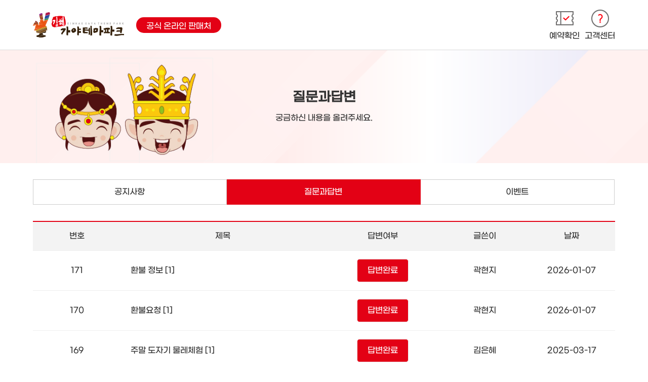

--- FILE ---
content_type: text/html; charset=UTF-8
request_url: http://gayaparkmall.week-n.com/web/html/03_board/faq.php?page=1&keyword=&keyfield=
body_size: 17897
content:

<!DOCTYPE html>
<html>
	<head>
		<meta charset="UTF-8">
<title>김해가야테마파크 공식몰</title>
<meta http-equiv="X-UA-Compatible" content="IE=edge" />
<meta http-equiv="Cache-Control" content="no-cache"/>
<meta http-equiv="content-type" content="text/html; charset=utf-8">
<meta name="viewport" content="width=device-width, initial-scale=1, minimum-scale=1, maximum-scale=1, user-scalable=yes" />
<meta name="title" content="김해가야테마파크 공식몰">
<meta name="author" content="김해가야테마파크 공식몰">
<meta name="keywords" content="김해가야테마파크 공식몰">
<meta name="description" content="김해가야테마파크 공식몰">

<link rel="stylesheet" type="text/css" href="../../share/css/bootstrap.css?202000615000002" />
<link rel="stylesheet" type="text/css" href="../../share/css/bootstrap-theme.css?202000615000002"/>
<link rel="stylesheet" type="text/css" href="../../share/css/xeicon.css?202000615000002"/>
<link rel="stylesheet" type="text/css" href="../../share/css/fontawesome-all.css?202000615000002"/>
<link rel="stylesheet" type="text/css" href="../../share/css/jquery-ui.css?202000615000002"/>
<link rel="stylesheet" type="text/css" href="../../share/css/jquery.bxslider.css?202000615000002"/>
<link rel="stylesheet" type="text/css" href="../../share/css/base.css?202000615000002"/>
<link rel="stylesheet" type="text/css" href="../../share/css/font.css?202000615000002"/>
<link rel="stylesheet" type="text/css" href="../../share/css/layout.css?202000615000002"/>
<link rel="stylesheet" type="text/css" href="../../share/css/menu.css?202000615000002"/>

<script type="text/javascript" src="../../share/js/jquery-1.12.4.min.js?202000615000002"></script>
<script type="text/javascript" src="../../share/js/bootstrap.min.js?202000615000002"></script>
<script type="text/javascript" src="../../share/js/jquery-ui.min.js?202000615000002"></script>
<script type="text/javascript" src="../../share/js/jquery.bxslider.js?202000615000002"></script>

<script>
var sample_keyword = new Array();
sample_keyword.push("가야테마파크");
sample_keyword.push("자갈치");
sample_keyword.push("시티투어버스");
sample_keyword.push("대마도");
sample_keyword.push("뮤지엄원");
</script>
<script type="text/javascript" src="../../share/js/common.js?202000615000002"></script>
<script>
	//---- bx슬라이더
	$(function(){
		$('#top_slider').bxSlider({
			auto: true,						// 자동 슬라이드 사용여부
			controls: true,				// 양옆컨트롤(prev/next) 사용여부
			mode: 'vertical',				// 슬라이드 방향
			speed: 1000,
			preloadImages: 'all',
			pager : false,
			touchEnabled : (navigator.maxTouchPoints > 0)
		});
	});			
</script>

<!--[if lt IE 9]>
    <script src="https://oss.maxcdn.com/libs/html5shiv/3.7.0/html5shiv.js"></script>
    <script src="https://oss.maxcdn.com/libs/respond.js/1.4.2/respond.min.js"></script>
<![endif]-->

<!-- Global site tag (gtag.js) - Google Analytics -->
<script async src="https://www.googletagmanager.com/gtag/js?id=UA-135170646-1"></script>
<script>
  window.dataLayer = window.dataLayer || [];
  function gtag(){dataLayer.push(arguments);}
  gtag('js', new Date());

  gtag('config', 'UA-135170646-1');
</script>		<link rel="stylesheet" type="text/css" href="../../share/css/member.css?202000615000002">
		<link rel="stylesheet" type="text/css" href="../../share/css/board.css?202000615000002">
	</head>
	<body>
		
		<div class="wrap">
			<header>
				<div class="web">
	<nav>
		<div class="container">
			<div class="top_logo">
				<a href="../../html/00_main/"><img src="../../img/common/top_logo.png" alt=""></a>
				<p class="main_bg">공식 온라인 판매처</p>
			</div>
			<ul class="top_right">
				<li>
					<a href="../../html/05_member/guest_order_search.php"><img src="../../img/common/icon_top01.png" alt=""><span>예약확인</span></a>
				</li>
				<li>
					<a href="../../html/03_board/index.php"><img src="../../img/common/icon_top02.png" alt=""><span>고객센터</span></a>
				</li>
			</ul>
		</div><!-- container -->
	</nav>
</div><!-- web -->
				<div class="mob">
	<div class="mob_nav">
        <div id="mob_back" class="mob_back main_co" onclick="go_backpage();"><div class="xi-angle-left-min"></div></div>
        <a href="../../html/00_main/"><img src="../../img/common/mob_logo.png" alt=""> <span class="main_bg">공식 온라인 판매처</span></a>
        <div class="mob_btn"><p class="xi-bars main_co"></p></div>
	</div><!-- mob_nav -->
</div><!-- mob -->

<div id="menu">
	<div onclick="history.back();" class="close">
	    <i class="icon xi-close"></i>
	</div>
	
	<div class="menu_log">
	    <img src="../../img/common/mob_logo.png" alt="HOME">
	</div>

	<ul class="nav" id="nav-left">
		<li>
            <div><a href="../../html/05_member/guest_order_search.php">예약확인</a></div>
		</li>
		<li>
            <div><a href="../../html/03_board/faq.php">고객센터</a></div>
		</li>

		    </ul><!-- nav-left -->
</div>
<div onclick="history.back();" class="page_cover"></div>
			</header>

			<div class="sub_title">
				<div class="container">
					<h2>질문과답변</h2>
					<p>궁금하신 내용을 올려주세요.</p>
				</div><!-- container -->
			</div><!-- sub_title -->
			
			<div id="board" class="con-pd">
				<div class="container">
					<div class="faq">

						<div class="tab">
							<ul class="tab_03">
								<li><a href="../../html/03_board/index.php">공지사항</a></li>
								<li class="on"><a href="../../html/03_board/faq.php">질문과답변</a></li>
								<li><a href="../../html/03_board/event.php">이벤트</a></li>
								<!-- <li><a href="../../html/03_board/qna.php">자주묻는질문</a></li> -->
							</ul>
						</div><!-- tab -->

						<table>
							<colgroup class="web_col">
								<col width="15%" />
								<col width="35%" />
								<col width="20%" />
								<col width="15%" />
								<col width="15%" />
							</colgroup>
							<colgroup class="mob_col">
								<col width="15%" />
								<col width="40%" />
								<col width="30%" />
								<col width="20%" />
							</colgroup>
							<tr>
								<th>번호</th>
								<th>제목</th>
								<th>답변여부</th>
								<th>글쓴이</th>
								<th class="web_td">날짜</th>
							</tr>
														<tr>
								<td>171</td>
								<td>
																		<a class="subject" href="#none" onClick='show_modal(19024)'>환불 정보 [1]</a>
																	</td>
								<td><span class=" main_bg ">답변완료</span></td>
								<td>곽현지</td>
								<td class="web_td">2026-01-07</td>
							</tr>
															<tr>
								<td>170</td>
								<td>
																		<a class="subject" href="#none" onClick='show_modal(19023)'>환불요청 [1]</a>
																	</td>
								<td><span class=" main_bg ">답변완료</span></td>
								<td>곽현지</td>
								<td class="web_td">2026-01-07</td>
							</tr>
															<tr>
								<td>169</td>
								<td>
																		<a class="subject" href="#none" onClick='show_modal(3618)'>주말 도자기 물레체험 [1]</a>
																	</td>
								<td><span class=" main_bg ">답변완료</span></td>
								<td>김은혜</td>
								<td class="web_td">2025-03-17</td>
							</tr>
															<tr>
								<td>168</td>
								<td>
																		<a class="subject" href="#none" onClick='show_modal(2538)'>6월 할인 문의 [1]</a>
																	</td>
								<td><span class=" main_bg ">답변완료</span></td>
								<td>나기현</td>
								<td class="web_td">2024-06-03</td>
							</tr>
															<tr>
								<td>167</td>
								<td>
																		<a class="subject" href="#none" onClick='show_modal(2499)'>패키지 입장권 [1]</a>
																	</td>
								<td><span class=" main_bg ">답변완료</span></td>
								<td>주호정</td>
								<td class="web_td">2024-02-13</td>
							</tr>
															<tr>
								<td>166</td>
								<td>
																		<a class="subject" href="#none" onClick='show_modal(2487)'>입장권 구매 관련 [1]</a>
																	</td>
								<td><span class=" main_bg ">답변완료</span></td>
								<td>질문</td>
								<td class="web_td">2024-01-13</td>
							</tr>
															<tr>
								<td>165</td>
								<td>
																		<a class="subject" href="#none" onClick='show_modal(2482)'>운행여부 [1]</a>
																	</td>
								<td><span class=" main_bg ">답변완료</span></td>
								<td>이주상</td>
								<td class="web_td">2023-12-31</td>
							</tr>
															<tr>
								<td>164</td>
								<td>
																		<a class="subject" href="#none" onClick='show_modal(2476)'>플라잉 [1]</a>
																	</td>
								<td><span class=" main_bg ">답변완료</span></td>
								<td>오선영</td>
								<td class="web_td">2023-12-26</td>
							</tr>
															<tr>
								<td>163</td>
								<td>
																		<a class="subject" href="#none" onClick='show_modal(2474)'>환불요청 [1]</a>
																	</td>
								<td><span class=" main_bg ">답변완료</span></td>
								<td>제정관</td>
								<td class="web_td">2023-12-25</td>
							</tr>
															<tr>
								<td>162</td>
								<td>
																		<a class="subject" href="#none" onClick='show_modal(2473)'>티켓주문내역확인 및 취소 [1]</a>
																	</td>
								<td><span class=" main_bg ">답변완료</span></td>
								<td>김혜진</td>
								<td class="web_td">2023-12-25</td>
							</tr>
															<tr>
								<td>161</td>
								<td>
																		<a class="subject" href="#none" onClick='show_modal(2470)'>눈썰매 [1]</a>
																	</td>
								<td><span class=" main_bg ">답변완료</span></td>
								<td>이도희</td>
								<td class="web_td">2023-12-10</td>
							</tr>
															<tr>
								<td>160</td>
								<td>
																		<a class="subject" href="#none" onClick='show_modal(2464)'>서류요청 [1]</a>
																	</td>
								<td><span class=" main_bg ">답변완료</span></td>
								<td>모라종합사회복지관</td>
								<td class="web_td">2023-11-24</td>
							</tr>
															<tr>
								<td>159</td>
								<td>
																		<a class="subject" href="#none" onClick='show_modal(1981)'>환불부탁드려요 [1]</a>
																	</td>
								<td><span class=" main_bg ">답변완료</span></td>
								<td>박은아</td>
								<td class="web_td">2023-10-21</td>
							</tr>
															<tr>
								<td>158</td>
								<td>
																		<a class="subject" href="#none" onClick='show_modal(1960)'>환불 취소 [1]</a>
																	</td>
								<td><span class=" main_bg ">답변완료</span></td>
								<td>배숙의</td>
								<td class="web_td">2023-10-01</td>
							</tr>
															<tr>
								<td>157</td>
								<td>
																		<a class="subject" href="#none" onClick='show_modal(1958)'>환불 [1]</a>
																	</td>
								<td><span class=" main_bg ">답변완료</span></td>
								<td>배숙희</td>
								<td class="web_td">2023-10-01</td>
							</tr>
															<tr>
								<td>156</td>
								<td>
																		<a class="subject" href="#none" onClick='show_modal(1957)'>환불요청건 [1]</a>
																	</td>
								<td><span class=" main_bg ">답변완료</span></td>
								<td>김성진</td>
								<td class="web_td">2023-10-01</td>
							</tr>
															<tr>
								<td>155</td>
								<td>
																		<a class="subject" href="#none" onClick='show_modal(1951)'>예약 취소 [1]</a>
																	</td>
								<td><span class=" main_bg ">답변완료</span></td>
								<td>김민지</td>
								<td class="web_td">2023-09-22</td>
							</tr>
															<tr>
								<td>154</td>
								<td>
																		<a class="subject" href="#none" onClick='show_modal(1947)'>단체관람 인솔자 입장권? [1]</a>
																	</td>
								<td><span class=" main_bg ">답변완료</span></td>
								<td>정다솜</td>
								<td class="web_td">2023-09-18</td>
							</tr>
															<tr>
								<td>153</td>
								<td>
																		<a class="subject" href="#none" onClick='show_modal(1941)'>패키지상품 관련 문의 [1]</a>
																	</td>
								<td><span class=" main_bg ">답변완료</span></td>
								<td>이근영</td>
								<td class="web_td">2023-09-13</td>
							</tr>
															<tr>
								<td>152</td>
								<td>
																		<a class="subject" href="#none" onClick='show_modal(1921)'>티켓 구매 문의 [1]</a>
																	</td>
								<td><span class=" main_bg ">답변완료</span></td>
								<td>강상진</td>
								<td class="web_td">2023-08-17</td>
							</tr>
														</table>

						<div class="btn_wrap">
							<div class="fl_right">
								<a class="btn_write" href="./faq_write.php?page=1&keyword=&keyfield=">등록</a>
							</div>
						</div>
					</div><!-- faq -->

	                					<div id="page" class="nanumsquare">
						<span><a href='?page=1&keyword=&keyfield=' class='on'>1</a><a href='?page=2&keyword=&keyfield=' class=''>2</a><a href='?page=3&keyword=&keyfield=' class=''>3</a><a href='?page=4&keyword=&keyfield=' class=''>4</a><a href='?page=5&keyword=&keyfield=' class=''>5</a><a href='?page=6&keyword=&keyfield=' class=''>6</a><a href='?page=7&keyword=&keyfield=' class=''>7</a><a href='?page=8&keyword=&keyfield=' class=''>8</a><a href='?page=9&keyword=&keyfield=' class=''>9</a><a href='?page=9&keyword=&keyfield=' class='last' title='마지막 페이지'></a></span>					</div>
					
					<div class="search_wrap">
						<form name="form1" id="form1"  class="ui form" method="post" action="?">
							<div id="search">
								<select name="keyfield" id="keyfield">
									<option value="all"  >전체</option>
									<option value="title"  >제목</option>
									<option value="contents" >내용</option>
								</select>
								<input type="text" name="keyword" id="keyword" placeholder="검색어를 입력하세요" class="keyword" value="" maxlength="125">
								<input type="submit" class="ui primary button fluid" value="검색">
															</div><!-- search -->
						</form>
					</div><!-- search_wrap -->

				</div><!-- container -->
			</div><!-- #board -->

			<footer class="sub_bg">
	<div class="container">
		<ul class="row">
			<li><a href="../../html/07_etc/terms.php">이용약관</a></li>
			<li class="main_co"><a href="../../html/07_etc/privacy.php">개인정보취급방침</a></li>
		</ul>
		<div class="info">
			<br/>
			<div>
				김해가야테마파크 공식몰은 공식 판매대행사 주말엔이 운영합니다.
			</div>
			<div class="foot_logo"><img src="../../img/common/logo_foot.png"></div>
			<div class="com">
				상호 : 주말엔 / 대표 : 유승연 / 전화 : 051-468-8383 / 팩스 : 051-468-7474<br/>
				주소 : 부산광역시 중구 대청로 141번길 3, 다온빌딩 2층<br />
				사업자등록번호 : 605-24-20374<br class="mob"/>
				통신판매업신고 : 제 2014-부산중구-0045호<br class="mob"/>
				개인정보관리책임자 : 유승연<br class="mob"/>

				<span class="copy">COPYRIGHT(C) 김해가야테마파크 공식몰 ALL RIGHTS RESERVED.</span>
			</div>

			<!-- <div class="com">
				<span>상호 : 주말엔</span><i class="web">ㅣ</i><span>소재지 : 부산광역시 중구 대청로 141번길 3, 2층(중앙동 3가 다온빌딩)</span><i class="web">ㅣ</i>
				<span>Tel : (051)468-8383</span><i class="web">ㅣ</i><span>Fax : (051)468-7474</span><i class="web">ㅣ</i><span>E-mail : help@week-n.com</span><i class="web">ㅣ</i>
				<span>사업자등록번호 : 605-24-20374</span><i class="web">ㅣ</i><span>통신판매업신고 : 제 2014-부산중구-0045호</span><i class="web">ㅣ</i><span>대표 : 유승연</span><i class="web">ㅣ</i><span>개인정보관리책임자 : 유승연</span>
				<span class="copy">Copyright 김해가야테마파크 공식몰 Right Reserved.</span>
			</div> -->
			<span class="top" onclick="go_top();">
				<a href="#" onclick="return false;"><i class="icon xi-arrow-up"></i></a>
			</span>
		</div>
	</div><!-- container -->
</footer>

<script>
function sch_form_check(frm){
	var s_area_code				 = frm.s_area_code.value;
	var s_keyword				 = frm.s_keyword.value;
	
	if ( s_keyword == '' && s_area_code == '' ) {
		alert('검색 조건을 입력하세요.');
		return false;
	}
}
</script>		</div><!-- wrap -->
		
		<!-- 비밀번호 -->
		<div class="modal fade" id="pass" tabindex="-1" role="dialog" aria-labelledby="myModalLabel" aria-hidden="true">
			<div class="modal-dialog">
				<div class="modal-content">
					<div class="modal-header">
        				<h6>비밀번호를 입력하세요.</h6>
      				</div>
					<div class="modal-body row">
						<form name="form_pass" id="form_pass" method="post" action="./faq_view.php?page=1&keyword=&keyfield=" onsubmit="return form_check(this);">
							<input type="hidden" name="idx" id="faq_idx" />
							<div class="col-xs-6">
								<label><input type="password" name="board_pw" id="board_pw" placeholder="비밀번호를 입력하세요." required="true" maxlength="12"/></label>
							</div>
							<div class="col-xs-3">
								<input class="main_bg" type="submit" value="확인" />
							</div>
							<div class="col-xs-3">
								<a href="#" data-dismiss="modal">취소</a>
							</div>
						</form>
					</div><!-- modal-body -->
				</div>
			</div>
		</div><!-- modal -->
		<script src="/web/share/js/script_data_check.js"></script>
		<script>
		function show_modal(idx){
			$("#faq_idx").val(idx);
			$("#pass").modal();
		}

		function form_check(frm){
			if( !fnDataChk(frm.board_pw,			'mem_pw') ) {return false;}
		}
		</script>
	</body>
</html>


--- FILE ---
content_type: text/css
request_url: http://gayaparkmall.week-n.com/web/share/css/xeicon.css?202000615000002
body_size: 45351
content:
/*!
*  XEIcon 2.3.3 by @NAVER - http://xpressengine.github.io/XEIcon/ - @XEIcon
*  License - http://xpressengine.github.io/XEIcon/license.html (Font: SIL OFL 1.1, CSS: MIT License)
*/

@font-face {
  font-family: 'xeicon';
  src: url("../../share/css/font/xeicon.eot?3ka2yj");
  src: url("../../share/css/font/xeicon.eot?3ka2yj#iefix") format("embedded-opentype"),
       url("../../share/css/font/xeicon.woff2?3ka2yj") format("woff2"),
	   url("../../share/css/font/xeicon.ttf?3ka2yj") format("truetype"),
	   url("../../share/css/font/xeicon.woff?3ka2yj") format("woff"),
	   url("../../share/css/font/xeicon.svg?3ka2yj#xeicon") format("svg");
  font-weight: normal;
  font-style: normal;
}

[class^="xi-"],
[class*=" xi-"] {
  /* use !important to prevent issues with browser extensions that change fonts */
  font-family: 'xeicon' !important;
  display: inline-block;
  speak: none;
  font-style: normal;
  font-weight: normal;
  font-variant: normal;
  text-transform: none;
  vertical-align: middle;
  /*line-height: 1;*/
  /* Better Font Rendering =========== */
  -webkit-font-smoothing: antialiased;
  -moz-osx-font-smoothing: grayscale;
}

.xi-home:before {
  content: "\e900";
}

.xi-home-o:before {
  content: "\e902";
}

.xi-bars:before {
  content: "\e91c";
}

.xi-hamburger-back:before {
  content: "\eb46";
}

.xi-hamburger-out:before {
  content: "\eb45";
}

.xi-apps:before {
  content: "\e903";
}

.xi-ellipsis-h:before {
  content: "\e94a";
}

.xi-ellipsis-v:before {
  content: "\e949";
}

.xi-drag-vertical:before {
  content: "\e996";
}

.xi-drag-handle:before {
  content: "\e960";
}

.xi-arrow-top:before {
  content: "\e912";
}

.xi-arrow-bottom:before {
  content: "\e904";
}

.xi-arrow-left:before {
  content: "\e906";
}

.xi-arrow-right:before {
  content: "\e907";
}

.xi-arrow-up:before {
  content: "\e915";
}

.xi-arrow-down:before {
  content: "\e905";
}

.xi-long-arrow-left:before {
  content: "\e908";
}

.xi-long-arrow-right:before {
  content: "\e90b";
}

.xi-long-arrow-up:before {
  content: "\e909";
}

.xi-long-arrow-down:before {
  content: "\e90a";
}

.xi-angle-left:before {
  content: "\e93b";
}

.xi-angle-left-min:before {
  content: "\e93c";
}

.xi-angle-left-thin:before {
  content: "\e93d";
}

.xi-angle-right:before {
  content: "\e93e";
}

.xi-angle-right-min:before {
  content: "\e93f";
}

.xi-angle-right-thin:before {
  content: "\e940";
}

.xi-angle-up:before {
  content: "\e944";
}

.xi-angle-up-min:before {
  content: "\e945";
}

.xi-angle-up-thin:before {
  content: "\e946";
}

.xi-angle-down:before {
  content: "\e941";
}

.xi-angle-down-min:before {
  content: "\e942";
}

.xi-angle-down-thin:before {
  content: "\e943";
}

.xi-caret-up:before {
  content: "\e92f";
}

.xi-caret-up-min:before {
  content: "\e930";
}

.xi-caret-down:before {
  content: "\e935";
}

.xi-caret-down-min:before {
  content: "\e936";
}

.xi-caret-up-circle:before {
  content: "\e931";
}

.xi-caret-up-circle-o:before {
  content: "\e932";
}

.xi-caret-down-circle:before {
  content: "\e937";
}

.xi-caret-down-circle-o:before {
  content: "\e938";
}

.xi-caret-up-square:before {
  content: "\e933";
}

.xi-caret-up-square-o:before {
  content: "\e934";
}

.xi-caret-down-square:before {
  content: "\e939";
}

.xi-caret-down-square-o:before {
  content: "\e93a";
}

.xi-arrows-h:before {
  content: "\e90e";
}

.xi-arrows-v:before {
  content: "\e90f";
}

.xi-expand:before {
  content: "\e910";
}

.xi-compress:before {
  content: "\e911";
}

.xi-arrows:before {
  content: "\e90c";
}

.xi-arrows-alt:before {
  content: "\e90d";
}

.xi-compare-arrows:before {
  content: "\e947";
}

.xi-scroll:before {
  content: "\e94b";
}

.xi-dashboard:before {
  content: "\e948";
}

.xi-dashboard-o:before {
  content: "\e95e";
}

.xi-refresh:before {
  content: "\e973";
}

.xi-catched:before {
  content: "\e923";
}

.xi-renew:before {
  content: "\e977";
}

.xi-sync:before {
  content: "\e982";
}

.xi-eye:before {
  content: "\e951";
}

.xi-eye-o:before {
  content: "\e950";
}

.xi-eye-off:before {
  content: "\e953";
}

.xi-eye-slash:before {
  content: "\e953";
}

.xi-eye-off-o:before {
  content: "\e952";
}

.xi-eye-slash2:before {
  content: "\e952";
}

.xi-lock:before {
  content: "\e964";
}

.xi-lock-o:before {
  content: "\e966";
}

.xi-unlock:before {
  content: "\e965";
}

.xi-unlock-o:before {
  content: "\e967";
}

.xi-trash:before {
  content: "\e96e";
}

.xi-trash-o:before {
  content: "\e96f";
}

.xi-flag:before {
  content: "\e961";
}

.xi-flag-o:before {
  content: "\e962";
}

.xi-expand-square:before {
  content: "\e954";
}

.xi-compress-square:before {
  content: "\e955";
}

.xi-log-in:before {
  content: "\e963";
}

.xi-log-out:before {
  content: "\e972";
}

.xi-search:before {
  content: "\e97a";
}

.xi-magnifier:before {
  content: "\e97a";
}

.xi-zoom-in:before {
  content: "\e97b";
}

.xi-magnifier-expand:before {
  content: "\e97b";
}

.xi-zoom-out:before {
  content: "\e97c";
}

.xi-magnifier-reduce:before {
  content: "\e97c";
}

.xi-subdirectory:before {
  content: "\e97e";
}

.xi-subdirectory-arrow:before {
  content: "\e981";
}

.xi-external-link:before {
  content: "\e980";
}

.xi-cog:before {
  content: "\e986";
}

.xi-view-array:before {
  content: "\e983";
}

.xi-view-carousel:before {
  content: "\e984";
}

.xi-view-column:before {
  content: "\e985";
}

.xi-view-day:before {
  content: "\e98d";
}

.xi-view-list:before {
  content: "\e993";
}

.xi-view-module:before {
  content: "\e997";
}

.xi-view-stream:before {
  content: "\e99a";
}

.xi-wrench:before {
  content: "\e99b";
}

.xi-filter:before {
  content: "\e9d9";
}

.xi-funnel:before {
  content: "\e9d9";
}

.xi-plus:before {
  content: "\e913";
}

.xi-plus-min:before {
  content: "\e914";
}

.xi-plus-thin:before {
  content: "\e9c5";
}

.xi-minus:before {
  content: "\e91a";
}

.xi-minus-min:before {
  content: "\e91b";
}

.xi-minus-thin:before {
  content: "\e9c1";
}

.xi-close:before {
  content: "\e921";
}

.xi-close-min:before {
  content: "\e922";
}

.xi-close-thin:before {
  content: "\e9af";
}

.xi-check:before {
  content: "\e928";
}

.xi-check-min:before {
  content: "\e929";
}

.xi-check-thin:before {
  content: "\e92a";
}

.xi-plus-circle:before {
  content: "\e916";
}

.xi-plus-circle-o:before {
  content: "\e917";
}

.xi-minus-circle:before {
  content: "\e91d";
}

.xi-minus-circle-o:before {
  content: "\e91e";
}

.xi-close-circle:before {
  content: "\e924";
}

.xi-close-circle-o:before {
  content: "\e925";
}

.xi-check-circle:before {
  content: "\e92b";
}

.xi-check-circle-o:before {
  content: "\e92c";
}

.xi-plus-square:before {
  content: "\e918";
}

.xi-plus-square-o:before {
  content: "\e919";
}

.xi-minus-square:before {
  content: "\e91f";
}

.xi-minus-square-o:before {
  content: "\e920";
}

.xi-close-square:before {
  content: "\e926";
}

.xi-close-square-o:before {
  content: "\e927";
}

.xi-check-square:before {
  content: "\e92d";
}

.xi-check-box:before {
  content: "\e92d";
}

.xi-checkbox-blank:before {
  content: "\ea0e";
}

.xi-check-square-o:before {
  content: "\e92e";
}

.xi-checkbox-checked:before {
  content: "\e92e";
}

.xi-radiobox-blank:before {
  content: "\e9c6";
}

.xi-radiobox-checked:before {
  content: "\e9c7";
}

.xi-cut:before {
  content: "\e9b0";
}

.xi-label:before {
  content: "\e9b1";
}

.xi-label-o:before {
  content: "\e9b2";
}

.xi-library-add:before {
  content: "\e9b3";
}

.xi-library-bookmark:before {
  content: "\e9b4";
}

.xi-tagged-book:before {
  content: "\e9b4";
}

.xi-save:before {
  content: "\e9b9";
}

.xi-lightbulb:before {
  content: "\e9be";
}

.xi-idea:before {
  content: "\e9be";
}

.xi-lightbulb-o:before {
  content: "\e9bf";
}

.xi-link:before {
  content: "\e9c0";
}

.xi-package:before {
  content: "\e9c2";
}

.xi-archive:before {
  content: "\e9c2";
}

.xi-pen:before {
  content: "\e9c3";
}

.xi-pen-o:before {
  content: "\e9c4";
}

.xi-undo:before {
  content: "\e9d2";
}

.xi-redo:before {
  content: "\e9c8";
}

.xi-switch-off:before {
  content: "\e9c9";
}

.xi-switch-on:before {
  content: "\e9ca";
}

.xi-toggle-off:before {
  content: "\e9cb";
}

.xi-toggle-on:before {
  content: "\e9cd";
}

.xi-bookmark:before {
  content: "\ea1c";
}

.xi-bookmark-o:before {
  content: "\ea1d";
}

.xi-tag:before {
  content: "\ea36";
}

.xi-tags:before {
  content: "\ea37";
}

.xi-mail:before {
  content: "\ea06";
}

.xi-envelope:before {
  content: "\ea06";
}

.xi-social-email:before {
  content: "\ea06";
}

.xi-mail-o:before {
  content: "\ea07";
}

.xi-mail-read:before {
  content: "\ea08";
}

.xi-envelope-open:before {
  content: "\ea08";
}

.xi-mail-read-o:before {
  content: "\ea09";
}

.xi-send:before {
  content: "\ea0b";
}

.xi-paper-plane:before {
  content: "\ea0b";
}

.xi-reply:before {
  content: "\ea0d";
}

.xi-reply-all:before {
  content: "\ea0c";
}

.xi-share:before {
  content: "\e9fa";
}

.xi-share-l:before {
  content: "\e9fa";
}

.xi-share-alt:before {
  content: "\e9e9";
}

.xi-share-alt-o:before {
  content: "\e9ea";
}

.xi-call:before {
  content: "\e9d3";
}

.xi-phone:before {
  content: "\e9d3";
}

.xi-call-outgoing:before {
  content: "\e9d4";
}

.xi-call-incoming:before {
  content: "\e9d6";
}

.xi-call-reception:before {
  content: "\e9d6";
}

.xi-call-missed:before {
  content: "\e9d5";
}

.xi-comment:before {
  content: "\e9d7";
}

.xi-comment-o:before {
  content: "\e9d8";
}

.xi-forum:before {
  content: "\e9f0";
}

.xi-comments:before {
  content: "\e9f0";
}

.xi-forum-o:before {
  content: "\e9f1";
}

.xi-video-call:before {
  content: "\ea18";
}

.xi-xi-film:before {
  content: "\ea18";
}

.xi-voicemail:before {
  content: "\ea19";
}

.xi-note:before {
  content: "\ea1a";
}

.xi-note-o:before {
  content: "\ea1b";
}

.xi-at:before {
  content: "\ea0a";
}

.xi-message:before {
  content: "\ea14";
}

.xi-message-o:before {
  content: "\ea15";
}

.xi-speech:before {
  content: "\ea12";
}

.xi-speech-o:before {
  content: "\ea13";
}

.xi-user-address:before {
  content: "\e9f4";
}

.xi-profile:before {
  content: "\e9f2";
}

.xi-user-circle:before {
  content: "\e9f2";
}

.xi-profile-o:before {
  content: "\ea2a";
}

.xi-user:before {
  content: "\e9f3";
}

.xi-users:before {
  content: "\e9f9";
}

.xi-group:before {
  content: "\ea2e";
}

.xi-community:before {
  content: "\ea2e";
}

.xi-user-plus:before {
  content: "\e9f7";
}

.xi-users-plus:before {
  content: "\ea17";
}

.xi-user-o:before {
  content: "\e9f5";
}

.xi-users-o:before {
  content: "\ea04";
}

.xi-user-plus-o:before {
  content: "\e9f8";
}

.xi-star:before {
  content: "\ea0f";
}

.xi-star-o:before {
  content: "\ea16";
}

.xi-heart:before {
  content: "\ea10";
}

.xi-heart-o:before {
  content: "\ea11";
}

.xi-thumbs-up:before {
  content: "\ea28";
}

.xi-thumbs-down:before {
  content: "\ea29";
}

.xi-crown:before {
  content: "\e9da";
}

.xi-trophy:before {
  content: "\ea38";
}

.xi-emoticon-happy:before {
  content: "\e9dd";
}

.xi-happy-face:before {
  content: "\e9dd";
}

.xi-emoticon-happy-o:before {
  content: "\e9ed";
}

.xi-emoticon-smiley:before {
  content: "\e9e4";
}

.xi-smiley-face:before {
  content: "\e9e4";
}

.xi-emoticon-smiley-o:before {
  content: "\e9e6";
}

.xi-emoticon-neutral:before {
  content: "\e9eb";
}

.xi-neutral-face:before {
  content: "\e9eb";
}

.xi-emoticon-neutral-o:before {
  content: "\e9ec";
}

.xi-emoticon-bad:before {
  content: "\e9de";
}

.xi-emoticon-bad-o:before {
  content: "\e9df";
}

.xi-emoticon-sad:before {
  content: "\e9ee";
}

.xi-sad-face:before {
  content: "\e9ee";
}

.xi-emoticon-sad-o:before {
  content: "\e9ef";
}

.xi-emoticon-devil:before {
  content: "\e9e2";
}

.xi-angry-face:before {
  content: "\e9e2";
}

.xi-emoticon-devil-o:before {
  content: "\e9e3";
}

.xi-emoticon-cool:before {
  content: "\e9e0";
}

.xi-emoticon-cool-o:before {
  content: "\e9e1";
}

.xi-bell:before {
  content: "\e99c";
}

.xi-bell-o:before {
  content: "\e99d";
}

.xi-bell-off:before {
  content: "\e99e";
}

.xi-bell-slash:before {
  content: "\e99e";
}

.xi-bell-off-o:before {
  content: "\e99f";
}

.xi-alarm:before {
  content: "\ea1e";
}

.xi-alarm-o:before {
  content: "\ea1f";
}

.xi-alarm-off:before {
  content: "\ea20";
}

.xi-time:before {
  content: "\ea2b";
}

.xi-time-o:before {
  content: "\ea2c";
}

.xi-snooze:before {
  content: "\ea27";
}

.xi-calendar:before {
  content: "\e9a0";
}

.xi-calendar-add:before {
  content: "\e9a1";
}

.xi-calendar-remove:before {
  content: "\e9a2";
}

.xi-calendar-cancle:before {
  content: "\e9a3";
}

.xi-calendar-check:before {
  content: "\e9a4";
}

.xi-calendar-list:before {
  content: "\e9a5";
}

.xi-new:before {
  content: "\e9a8";
}

.xi-new-o:before {
  content: "\e9a9";
}

.xi-info:before {
  content: "\e9a6";
}

.xi-information-circle:before {
  content: "\e9a6";
}

.xi-info-o:before {
  content: "\e9a7";
}

.xi-help:before {
  content: "\e9ad";
}

.xi-unknown-circle:before {
  content: "\e9ad";
}

.xi-help-o:before {
  content: "\e9ac";
}

.xi-error:before {
  content: "\e9aa";
}

.xi-error-o:before {
  content: "\e9ab";
}

.xi-ban:before {
  content: "\e9ae";
}

.xi-slash-circle:before {
  content: "\e9ae";
}

.xi-warning:before {
  content: "\ea2d";
}

.xi-hand-paper:before {
  content: "\ea21";
}

.xi-key:before {
  content: "\ea22";
}

.xi-security:before {
  content: "\ea24";
}

.xi-shield:before {
  content: "\ea24";
}

.xi-shield-checked:before {
  content: "\ea25";
}

.xi-check-shield:before {
  content: "\ea25";
}

.xi-shield-checked-o:before {
  content: "\ea26";
}

.xi-align-justify:before {
  content: "\e956";
}

.xi-align-left:before {
  content: "\e957";
}

.xi-align-center:before {
  content: "\e958";
}

.xi-align-right:before {
  content: "\e959";
}

.xi-indent:before {
  content: "\e95a";
}

.xi-dedent:before {
  content: "\e95b";
}

.xi-list-dot:before {
  content: "\e95c";
}

.xi-list-ul:before {
  content: "\e95c";
}

.xi-list-square:before {
  content: "\e95d";
}

.xi-list-ul-square:before {
  content: "\e95d";
}

.xi-list-number:before {
  content: "\ea6b";
}

.xi-list-ol:before {
  content: "\ea6b";
}

.xi-list:before {
  content: "\e95f";
}

.xi-list-ul-l:before {
  content: "\e95f";
}

.xi-paragraph:before {
  content: "\e968";
}

.xi-bold:before {
  content: "\e96a";
}

.xi-italic:before {
  content: "\e96c";
}

.xi-strikethrough:before {
  content: "\e969";
}

.xi-underline:before {
  content: "\e96b";
}

.xi-caps:before {
  content: "\e96d";
}

.xi-text-size:before {
  content: "\eaba";
}

.xi-text-type:before {
  content: "\e97f";
}

.xi-type:before {
  content: "\e97f";
}

.xi-spellcheck:before {
  content: "\eaa9";
}

.xi-translate:before {
  content: "\eabc";
}

.xi-line-height:before {
  content: "\e976";
}

.xi-lineheight:before {
  content: "\e976";
}

.xi-font:before {
  content: "\ea63";
}

.xi-text-format:before {
  content: "\eab9";
}

.xi-text-color:before {
  content: "\eaaa";
}

.xi-color-fill:before {
  content: "\ea5e";
}

.xi-color-helper:before {
  content: "\ea5f";
}

.xi-scissors:before {
  content: "\e994";
}

.xi-document:before {
  content: "\e998";
}

.xi-form:before {
  content: "\e998";
}

.xi-palette:before {
  content: "\e995";
}

.xi-color:before {
  content: "\e995";
}

.xi-color-dropper:before {
  content: "\e97d";
}

.xi-eye-dropper:before {
  content: "\e97d";
}

.xi-eraser:before {
  content: "\e970";
}

.xi-eraser-o:before {
  content: "\e971";
}

.xi-sort-asc:before {
  content: "\e974";
}

.xi-lineheight-plus:before {
  content: "\e974";
}

.xi-sort-desc:before {
  content: "\e975";
}

.xi-lineheight-minus:before {
  content: "\e975";
}

.xi-rotate-right:before {
  content: "\e978";
}

.xi-rotate-left:before {
  content: "\e979";
}

.xi-layout:before {
  content: "\e988";
}

.xi-layout-top:before {
  content: "\e988";
}

.xi-layout-o:before {
  content: "\e98e";
}

.xi-layout-full:before {
  content: "\e989";
}

.xi-layout-full-o:before {
  content: "\e98f";
}

.xi-layout-snb:before {
  content: "\e98a";
}

.xi-layout-top-left:before {
  content: "\e98a";
}

.xi-layout-snb-o:before {
  content: "\e990";
}

.xi-layout-aside:before {
  content: "\e98b";
}

.xi-layout-top-right:before {
  content: "\e98b";
}

.xi-layout-aside-o:before {
  content: "\e991";
}

.xi-layout-column:before {
  content: "\e98c";
}

.xi-layout-top-three:before {
  content: "\e98c";
}

.xi-layout-column-o:before {
  content: "\e992";
}

.xi-crop:before {
  content: "\e999";
}

.xi-border-color:before {
  content: "\ea39";
}

.xi-line-style:before {
  content: "\ea66";
}

.xi-line-weight:before {
  content: "\ea67";
}

.xi-border-all:before {
  content: "\e987";
}

.xi-border-bottom:before {
  content: "\ea32";
}

.xi-border-clear:before {
  content: "\ea33";
}

.xi-border-horizontal:before {
  content: "\ea45";
}

.xi-border-inner:before {
  content: "\ea46";
}

.xi-border-left:before {
  content: "\ea49";
}

.xi-border-outer:before {
  content: "\ea4f";
}

.xi-border-right:before {
  content: "\ea51";
}

.xi-border-style:before {
  content: "\ea52";
}

.xi-border-top:before {
  content: "\ea54";
}

.xi-border-vertical:before {
  content: "\ea5c";
}

.xi-valign-top:before {
  content: "\eabf";
}

.xi-valign-bottom:before {
  content: "\eabd";
}

.xi-valign-center:before {
  content: "\eabe";
}

.xi-code:before {
  content: "\ea5d";
}

.xi-emoticon:before {
  content: "\ea62";
}

.xi-emoji:before {
  content: "\ea62";
}

.xi-face:before {
  content: "\ea62";
}

.xi-link-insert:before {
  content: "\ea6a";
}

.xi-link-l:before {
  content: "\ea6a";
}

.xi-link-broken:before {
  content: "\ea68";
}

.xi-unlink:before {
  content: "\ea68";
}

.xi-omega:before {
  content: "\ea6c";
}

.xi-opacity:before {
  content: "\ea6d";
}

.xi-overscan:before {
  content: "\ea78";
}

.xi-paperclip:before {
  content: "\ea7f";
}

.xi-transform:before {
  content: "\eabb";
}

.xi-power-off:before {
  content: "\e94c";
}

.xi-esc:before {
  content: "\e94f";
}

.xi-command:before {
  content: "\e94e";
}

.xi-alt:before {
  content: "\e94d";
}

.xi-tab:before {
  content: "\eaf8";
}

.xi-backspace:before {
  content: "\eac4";
}

.xi-capslock:before {
  content: "\ead6";
}

.xi-watch:before {
  content: "\e9b5";
}

.xi-mouse:before {
  content: "\e9b6";
}

.xi-sdcard:before {
  content: "\e9b7";
}

.xi-usb-drive:before {
  content: "\e9b8";
}

.xi-diskette:before {
  content: "\e9ba";
}

.xi-print:before {
  content: "\e9bb";
}

.xi-social-print:before {
  content: "\e9bb";
}

.xi-fax:before {
  content: "\e9bc";
}

.xi-webcam:before {
  content: "\e9cc";
}

.xi-projector:before {
  content: "\e9ce";
}

.xi-presentation:before {
  content: "\e9cf";
}

.xi-plug:before {
  content: "\e9d0";
}

.xi-speaker:before {
  content: "\ea60";
}

.xi-airplay:before {
  content: "\eac0";
}

.xi-alarm-clock:before {
  content: "\eac1";
}

.xi-alarm-clock-o:before {
  content: "\eac2";
}

.xi-alarm-clock-off:before {
  content: "\eac3";
}

.xi-battery:before {
  content: "\eac5";
}

.xi-battery-full:before {
  content: "\eac5";
}

.xi-battery-o:before {
  content: "\ead0";
}

.xi-battery-min:before {
  content: "\ead0";
}

.xi-battery-10:before {
  content: "\eac6";
}

.xi-battery-20:before {
  content: "\eac7";
}

.xi-battery-30:before {
  content: "\eac8";
}

.xi-battery-40:before {
  content: "\eac9";
}

.xi-battery-50:before {
  content: "\eacb";
}

.xi-battery-60:before {
  content: "\eacc";
}

.xi-battery-70:before {
  content: "\eacd";
}

.xi-battery-80:before {
  content: "\eace";
}

.xi-battery-90:before {
  content: "\eacf";
}

.xi-bluetooth:before {
  content: "\ead1";
}

.xi-bluetooth-off:before {
  content: "\ead2";
}

.xi-bluetooth-on:before {
  content: "\ead3";
}

.xi-bluetooth-search:before {
  content: "\ead4";
}

.xi-brightness:before {
  content: "\ead5";
}

.xi-clock:before {
  content: "\ead7";
}

.xi-clock-o:before {
  content: "\ead8";
}

.xi-contrast:before {
  content: "\ead9";
}

.xi-desktop:before {
  content: "\eada";
}

.xi-monitor:before {
  content: "\eada";
}

.xi-laptop:before {
  content: "\eae9";
}

.xi-devices:before {
  content: "\eadb";
}

.xi-tablet:before {
  content: "\eaf9";
}

.xi-mobile:before {
  content: "\eaed";
}

.xi-tv:before {
  content: "\eafb";
}

.xi-enter:before {
  content: "\eadc";
}

.xi-flashlight:before {
  content: "\eadd";
}

.xi-flashlight-off:before {
  content: "\eade";
}

.xi-flight-off:before {
  content: "\eadf";
}

.xi-flight-on:before {
  content: "\eae0";
}

.xi-gamepad:before {
  content: "\eae1";
}

.xi-gps:before {
  content: "\eae2";
}

.xi-gps-none:before {
  content: "\eae3";
}

.xi-gps-off:before {
  content: "\eae4";
}

.xi-hdd:before {
  content: "\eae5";
}

.xi-hdmi:before {
  content: "\eae6";
}

.xi-keyboard:before {
  content: "\eae7";
}

.xi-keyboard-o:before {
  content: "\eae8";
}

.xi-space-bar:before {
  content: "\eaf7";
}

.xi-lock-rotation:before {
  content: "\eaea";
}

.xi-chip:before {
  content: "\eaeb";
}

.xi-chip-o:before {
  content: "\eaec";
}

.xi-mouse-pointer:before {
  content: "\eaee";
}

.xi-router:before {
  content: "\eaef";
}

.xi-wifi-router:before {
  content: "\eaef";
}

.xi-router-o:before {
  content: "\eaf0";
}

.xi-signal:before {
  content: "\eaf1";
}

.xi-signal-1:before {
  content: "\eaf2";
}

.xi-signal-2:before {
  content: "\eaf3";
}

.xi-signal-3:before {
  content: "\eaf4";
}

.xi-signal-4:before {
  content: "\eaf5";
}

.xi-signal-none:before {
  content: "\eaf6";
}

.xi-touch:before {
  content: "\eafa";
}

.xi-usb:before {
  content: "\eafc";
}

.xi-wifi:before {
  content: "\eafd";
}

.xi-wifi-signal:before {
  content: "\eafd";
}

.xi-wifi-signal-mid:before {
  content: "\eafe";
}

.xi-wifi-signal-min:before {
  content: "\eaff";
}

.xi-wifi-signal-off:before {
  content: "\eb00";
}

.xi-chart-bar:before {
  content: "\e901";
}

.xi-book:before {
  content: "\ea34";
}

.xi-book-o:before {
  content: "\ea35";
}

.xi-play:before {
  content: "\ea3e";
}

.xi-caret-right:before {
  content: "\ea3e";
}

.xi-play-circle:before {
  content: "\ea40";
}

.xi-play-circle-o:before {
  content: "\ea3f";
}

.xi-pause-circle:before {
  content: "\ea3d";
}

.xi-pause-circle-o:before {
  content: "\ea3c";
}

.xi-pause:before {
  content: "\ea3b";
}

.xi-stop:before {
  content: "\ea41";
}

.xi-recording-stop:before {
  content: "\eb24";
}

.xi-recording:before {
  content: "\eb21";
}

.xi-record:before {
  content: "\eb21";
}

.xi-eject:before {
  content: "\ea42";
}

.xi-step-backward:before {
  content: "\ea43";
}

.xi-step-forward:before {
  content: "\ea44";
}

.xi-backward:before {
  content: "\ea47";
}

.xi-forward:before {
  content: "\ea48";
}

.xi-fast-backward:before {
  content: "\eb08";
}

.xi-fast-forward:before {
  content: "\eb07";
}

.xi-camera:before {
  content: "\ea4b";
}

.xi-camera-o:before {
  content: "\ea4a";
}

.xi-videocam:before {
  content: "\ea4d";
}

.xi-video-camera:before {
  content: "\ea4d";
}

.xi-videocam-o:before {
  content: "\ea4c";
}

.xi-image:before {
  content: "\ea50";
}

.xi-image-o:before {
  content: "\ea4e";
}

.xi-microphone-o:before {
  content: "\ea56";
}

.xi-microphone:before {
  content: "\ea57";
}

.xi-microphone-off:before {
  content: "\ea58";
}

.xi-microphone-slash:before {
  content: "\ea58";
}

.xi-volume-mute:before {
  content: "\ea59";
}

.xi-volume:before {
  content: "\ea59";
}

.xi-volume-down:before {
  content: "\ea5a";
}

.xi-volume-min:before {
  content: "\ea5a";
}

.xi-volume-up:before {
  content: "\ea5b";
}

.xi-volume-max:before {
  content: "\ea5b";
}

.xi-volume-off:before {
  content: "\eb39";
}

.xi-volume-slash:before {
  content: "\eb39";
}

.xi-album:before {
  content: "\ea61";
}

.xi-record-play:before {
  content: "\ea61";
}

.xi-cd-r:before {
  content: "\ea61";
}

.xi-headset:before {
  content: "\ea64";
}

.xi-music:before {
  content: "\ea65";
}

.xi-chart-pyramid:before {
  content: "\ea69";
}

.xi-chart-bar-square:before {
  content: "\eb01";
}

.xi-chart-line:before {
  content: "\eb02";
}

.xi-chart-pie:before {
  content: "\eb03";
}

.xi-chart-pie-o:before {
  content: "\eb04";
}

.xi-equalizer:before {
  content: "\eb05";
}

.xi-volume-bar:before {
  content: "\eb05";
}

.xi-equalizer-thin:before {
  content: "\ea55";
}

.xi-exposure:before {
  content: "\eb06";
}

.xi-flash:before {
  content: "\eb09";
}

.xi-flash-off:before {
  content: "\eb0a";
}

.xi-focus-center:before {
  content: "\eb0b";
}

.xi-focus-frame:before {
  content: "\eb0c";
}

.xi-focus-weak:before {
  content: "\eb11";
}

.xi-paper:before {
  content: "\eb1e";
}

.xi-paper-o:before {
  content: "\eb1f";
}

.xi-library-books:before {
  content: "\eb14";
}

.xi-library-books-o:before {
  content: "\eb16";
}

.xi-library-image:before {
  content: "\eb17";
}

.xi-library-image-o:before {
  content: "\eb18";
}

.xi-library-music:before {
  content: "\eb19";
}

.xi-library-video:before {
  content: "\eb1a";
}

.xi-movie:before {
  content: "\eb1b";
}

.xi-movie-o:before {
  content: "\eb1c";
}

.xi-pacman:before {
  content: "\eb1d";
}

.xi-radio:before {
  content: "\eb20";
}

.xi-repeat:before {
  content: "\eb25";
}

.xi-repeat-one:before {
  content: "\eb26";
}

.xi-shuffle:before {
  content: "\eb27";
}

.xi-timer:before {
  content: "\eb29";
}

.xi-timer-o:before {
  content: "\eb2a";
}

.xi-timer-off-o:before {
  content: "\eb2f";
}

.xi-timer-sand:before {
  content: "\eb30";
}

.xi-sandwatch-min:before {
  content: "\eb30";
}

.xi-timer-sand-o:before {
  content: "\eb31";
}

.xi-trending-flat:before {
  content: "\eb36";
}

.xi-trending-down:before {
  content: "\eb33";
}

.xi-decline:before {
  content: "\eb33";
}

.xi-trending-up:before {
  content: "\eb37";
}

.xi-rise:before {
  content: "\eb37";
}

.xi-tune:before {
  content: "\eb38";
}

.xi-map:before {
  content: "\eb22";
}

.xi-map-folding:before {
  content: "\eb22";
}

.xi-map-o:before {
  content: "\eb23";
}

.xi-my-location:before {
  content: "\eb5d";
}

.xi-location-arrow:before {
  content: "\eb58";
}

.xi-woman:before {
  content: "\ea2f";
}

.xi-man:before {
  content: "\ea30";
}

.xi-toilet:before {
  content: "\ea31";
}

.xi-pregnant-woman:before {
  content: "\eb61";
}

.xi-maternity:before {
  content: "\eb61";
}

.xi-walk:before {
  content: "\eb6d";
}

.xi-walking:before {
  content: "\eb6d";
}

.xi-run:before {
  content: "\eb63";
}

.xi-wheelchair:before {
  content: "\eb6e";
}

.xi-glass:before {
  content: "\eb28";
}

.xi-market:before {
  content: "\eb2b";
}

.xi-shopping-bag:before {
  content: "\eb2b";
}

.xi-pharmacy:before {
  content: "\eb2c";
}

.xi-laundry:before {
  content: "\eb2e";
}

.xi-florist:before {
  content: "\eb32";
}

.xi-hlz:before {
  content: "\eb34";
}

.xi-park:before {
  content: "\eb35";
}

.xi-airplane:before {
  content: "\eb3a";
}

.xi-all:before {
  content: "\eb3b";
}

.xi-flight-takeoff:before {
  content: "\eb3c";
}

.xi-flight:before {
  content: "\eb3c";
}

.xi-flight-land:before {
  content: "\eb3d";
}

.xi-bank:before {
  content: "\eb3e";
}

.xi-bank-o:before {
  content: "\eb3e";
}

.xi-beach:before {
  content: "\eb3f";
}

.xi-bicycle:before {
  content: "\eb40";
}

.xi-building:before {
  content: "\eb41";
}

.xi-bus:before {
  content: "\eb42";
}

.xi-business:before {
  content: "\eb43";
}

.xi-cafe:before {
  content: "\eb44";
}

.xi-cake:before {
  content: "\eb47";
}

.xi-car:before {
  content: "\eb48";
}

.xi-church:before {
  content: "\eb49";
}

.xi-city:before {
  content: "\eb4a";
}

.xi-compass:before {
  content: "\eb4b";
}

.xi-compass-o:before {
  content: "\eb4c";
}

.xi-convenience-store:before {
  content: "\eb4d";
}

.xi-directions:before {
  content: "\eb4e";
}

.xi-factory:before {
  content: "\eb4f";
}

.xi-fitness-center:before {
  content: "\eb50";
}

.xi-garden:before {
  content: "\eb51";
}

.xi-gas-station:before {
  content: "\eb52";
}

.xi-golf:before {
  content: "\eb53";
}

.xi-hand-pointing:before {
  content: "\eb54";
}

.xi-hospital:before {
  content: "\eb55";
}

.xi-hotel:before {
  content: "\eb56";
}

.xi-library:before {
  content: "\eb57";
}

.xi-maker:before {
  content: "\eb59";
}

.xi-marker-circle:before {
  content: "\eb59";
}

.xi-marker-plus:before {
  content: "\eb5b";
}

.xi-maker-drop:before {
  content: "\eb5f";
}

.xi-map-marker:before {
  content: "\eb5f";
}

.xi-marker-check:before {
  content: "\eb5a";
}

.xi-motorcycle:before {
  content: "\eb5c";
}

.xi-navigation:before {
  content: "\eb5e";
}

.xi-pool:before {
  content: "\eb60";
}

.xi-restaurant:before {
  content: "\eb62";
}

.xi-school:before {
  content: "\eb64";
}

.xi-ship:before {
  content: "\eb65";
}

.xi-spa:before {
  content: "\eb66";
}

.xi-stroller:before {
  content: "\eb67";
}

.xi-subway:before {
  content: "\eb68";
}

.xi-taxi:before {
  content: "\eb69";
}

.xi-theater:before {
  content: "\eb6a";
}

.xi-film:before {
  content: "\eb6a";
}

.xi-traffic:before {
  content: "\eb6b";
}

.xi-train:before {
  content: "\eb6c";
}

.xi-cart:before {
  content: "\eb6f";
}

.xi-cart-o:before {
  content: "\e9fb";
}

.xi-cart-add:before {
  content: "\e9fc";
}

.xi-cart-remove:before {
  content: "\e9fd";
}

.xi-basket:before {
  content: "\e9fe";
}

.xi-box:before {
  content: "\ea01";
}

.xi-fragile:before {
  content: "\ea02";
}

.xi-coupon:before {
  content: "\ea03";
}

.xi-shop:before {
  content: "\ea05";
}

.xi-gift:before {
  content: "\eb70";
}

.xi-present:before {
  content: "\eb70";
}

.xi-gift-o:before {
  content: "\ea3a";
}

.xi-exchange:before {
  content: "\ea53";
}

.xi-barter:before {
  content: "\ea53";
}

.xi-yuan:before {
  content: "\ea6e";
}

.xi-won:before {
  content: "\ea6f";
}

.xi-yen:before {
  content: "\ea70";
}

.xi-pound:before {
  content: "\ea71";
}

.xi-euro:before {
  content: "\ea72";
}

.xi-rial:before {
  content: "\ea73";
}

.xi-dollar:before {
  content: "\ea74";
}

.xi-peso:before {
  content: "\ea75";
}

.xi-rupee:before {
  content: "\ea76";
}

.xi-credit-card:before {
  content: "\ea77";
}

.xi-money:before {
  content: "\ea79";
}

.xi-piggy-bank:before {
  content: "\ea7a";
}

.xi-strongbox:before {
  content: "\ea7b";
}

.xi-briefcase:before {
  content: "\ea7c";
}

.xi-percent:before {
  content: "\ea7d";
}

.xi-calculator:before {
  content: "\ea7e";
}

.xi-medicine:before {
  content: "\eb2d";
}

.xi-receipt:before {
  content: "\eb71";
}

.xi-truck:before {
  content: "\eb72";
}

.xi-wallet:before {
  content: "\eb73";
}

.xi-file:before {
  content: "\ea94";
}

.xi-file-o:before {
  content: "\ea80";
}

.xi-file-add:before {
  content: "\ea95";
}

.xi-file-add-o:before {
  content: "\ea81";
}

.xi-file-remove:before {
  content: "\ea96";
}

.xi-file-remove-o:before {
  content: "\ea82";
}

.xi-file-text:before {
  content: "\ea97";
}

.xi-file-text-o:before {
  content: "\ea83";
}

.xi-documents:before {
  content: "\ea98";
}

.xi-stack-paper:before {
  content: "\ea98";
}

.xi-documents-o:before {
  content: "\ea84";
}

.xi-file-image:before {
  content: "\ea99";
}

.xi-file-image-o:before {
  content: "\ea85";
}

.xi-file-video:before {
  content: "\ea9a";
}

.xi-file-video-o:before {
  content: "\ea86";
}

.xi-file-music:before {
  content: "\ea9b";
}

.xi-file-music-o:before {
  content: "\ea87";
}

.xi-file-code:before {
  content: "\ea9c";
}

.xi-file-code-o:before {
  content: "\ea88";
}

.xi-file-zip:before {
  content: "\ea9d";
}

.xi-file-zip-o:before {
  content: "\ea89";
}

.xi-file-upload:before {
  content: "\ea9e";
}

.xi-file-upload-o:before {
  content: "\ea8a";
}

.xi-file-download:before {
  content: "\ea9f";
}

.xi-file-download-o:before {
  content: "\ea8b";
}

.xi-file-check:before {
  content: "\eaa0";
}

.xi-file-check-o:before {
  content: "\ea8c";
}

.xi-folder:before {
  content: "\eaa1";
}

.xi-folder-o:before {
  content: "\ea8d";
}

.xi-folder-open:before {
  content: "\eaa8";
}

.xi-folder-shared:before {
  content: "\eb7d";
}

.xi-folder-zip:before {
  content: "\eaa7";
}

.xi-folder-zip-o:before {
  content: "\ea93";
}

.xi-folder-add:before {
  content: "\eaa2";
}

.xi-folder-add-o:before {
  content: "\ea8e";
}

.xi-folder-remove:before {
  content: "\eaa3";
}

.xi-folder-remove-o:before {
  content: "\ea8f";
}

.xi-folder-check:before {
  content: "\eaa4";
}

.xi-folder-check-o:before {
  content: "\ea90";
}

.xi-folder-upload:before {
  content: "\eaa5";
}

.xi-folder-upload-o:before {
  content: "\ea91";
}

.xi-folder-download:before {
  content: "\eaa6";
}

.xi-folder-download-o:before {
  content: "\ea92";
}

.xi-attachment:before {
  content: "\eb74";
}

.xi-cloud:before {
  content: "\eb75";
}

.xi-cloud-o:before {
  content: "\eb78";
}

.xi-cloud-off:before {
  content: "\eb79";
}

.xi-cloud-upload:before {
  content: "\eb7a";
}

.xi-cloud-upload-o:before {
  content: "\eb7b";
}

.xi-cloud-download:before {
  content: "\eb76";
}

.xi-cloud-download-o:before {
  content: "\eb77";
}

.xi-upload:before {
  content: "\eb7e";
}

.xi-download:before {
  content: "\eb7c";
}

.xi-globus:before {
  content: "\e9d1";
}

.xi-browser:before {
  content: "\e9db";
}

.xi-browser-text:before {
  content: "\e9dc";
}

.xi-rss-square:before {
  content: "\e9e5";
}

.xi-central-signal:before {
  content: "\e9e7";
}

.xi-central-router:before {
  content: "\e9e8";
}

.xi-antenna:before {
  content: "\e9f6";
}

.xi-barcode:before {
  content: "\e9ff";
}

.xi-qr-code:before {
  content: "\ea00";
}

.xi-accessibility:before {
  content: "\eb7f";
}

.xi-branch:before {
  content: "\eb80";
}

.xi-fork:before {
  content: "\eb85";
}

.xi-code-fork:before {
  content: "\eb85";
}

.xi-pull-requests:before {
  content: "\eb92";
}

.xi-merge:before {
  content: "\eb8b";
}

.xi-log:before {
  content: "\eb8a";
}

.xi-bug:before {
  content: "\eb81";
}

.xi-cookie:before {
  content: "\eb82";
}

.xi-fingerprint:before {
  content: "\eb84";
}

.xi-css3:before {
  content: "\eb83";
}

.xi-html5:before {
  content: "\eb86";
}

.xi-javascript:before {
  content: "\eb87";
}

.xi-csharp:before {
  content: "\eb88";
}

.xi-php:before {
  content: "\eb91";
}

.xi-python:before {
  content: "\eb94";
}

.xi-milestone:before {
  content: "\eb8c";
}

.xi-network-company:before {
  content: "\eb8d";
}

.xi-network-folder:before {
  content: "\eb8e";
}

.xi-network-home:before {
  content: "\eb8f";
}

.xi-home-network:before {
  content: "\eb8f";
}

.xi-network-public:before {
  content: "\eb90";
}

.xi-cloud-network:before {
  content: "\eb90";
}

.xi-puzzle:before {
  content: "\eb93";
}

.xi-rss:before {
  content: "\eb95";
}

.xi-social-rssfeed:before {
  content: "\eb95";
}

.xi-server:before {
  content: "\eb96";
}

.xi-network-server:before {
  content: "\eb97";
}

.xi-sitemap:before {
  content: "\eb98";
}

.xi-sitemap-o:before {
  content: "\eb99";
}

.xi-spinner-1:before {
  content: "\ec33";
}

.xi-spinner-2:before {
  content: "\ec34";
}

.xi-spinner-3:before {
  content: "\ec35";
}

.xi-spinner-4:before {
  content: "\ec36";
}

.xi-spinner-5:before {
  content: "\ec37";
}

.xi-full-moon:before {
  content: "\eb0d";
}

.xi-fullmoon:before {
  content: "\eb0d";
}

.xi-half-moon:before {
  content: "\eb0e";
}

.xi-halfmoon:before {
  content: "\eb0e";
}

.xi-crescent:before {
  content: "\eb9b";
}

.xi-moon:before {
  content: "\eb0f";
}

.xi-night:before {
  content: "\eb10";
}

.xi-snow-crystal:before {
  content: "\eb15";
}

.xi-snow:before {
  content: "\eb15";
}

.xi-cloudy:before {
  content: "\eb9c";
}

.xi-fog:before {
  content: "\eb9d";
}

.xi-foggy:before {
  content: "\eb9e";
}

.xi-lightning:before {
  content: "\eb9f";
}

.xi-partly-cloudy:before {
  content: "\eba0";
}

.xi-pouring:before {
  content: "\eba1";
}

.xi-rain:before {
  content: "\eba1";
}

.xi-snowy:before {
  content: "\eba2";
}

.xi-heavy-snow:before {
  content: "\eba2";
}

.xi-sun:before {
  content: "\eba3";
}

.xi-sun-o:before {
  content: "\eba4";
}

.xi-sunset:before {
  content: "\eba5";
}

.xi-sunset-down:before {
  content: "\eba6";
}

.xi-sunset-up:before {
  content: "\eba7";
}

.xi-thermometer:before {
  content: "\eba8";
}

.xi-tint:before {
  content: "\eba9";
}

.xi-humidity:before {
  content: "\eba9";
}

.xi-tint-o:before {
  content: "\ebaa";
}

.xi-tornado:before {
  content: "\ebab";
}

.xi-umbrella:before {
  content: "\ebac";
}

.xi-umbrella-o:before {
  content: "\ebad";
}

.xi-windy:before {
  content: "\ebae";
}

.xi-wind:before {
  content: "\ebae";
}

.xi-windy-variant:before {
  content: "\ebaf";
}

.xi-windsock:before {
  content: "\eb13";
}

.xi-cc-cc:before {
  content: "\eaad";
}

.xi-cc-by:before {
  content: "\eaae";
}

.xi-cc-sa:before {
  content: "\eaaf";
}

.xi-cc-nd:before {
  content: "\eab0";
}

.xi-cc-nc:before {
  content: "\eab1";
}

.xi-cc-nc-eu:before {
  content: "\eab2";
}

.xi-cc-nc-jp:before {
  content: "\eab3";
}

.xi-cc-remix:before {
  content: "\eab4";
}

.xi-cc-pd:before {
  content: "\eab5";
}

.xi-cc-sampling:before {
  content: "\eab6";
}

.xi-cc-zero:before {
  content: "\eab7";
}

.xi-cc-share:before {
  content: "\eab8";
}

.xi-copyleft:before {
  content: "\ebb0";
}

.xi-copyright:before {
  content: "\ebb1";
}

.xi-registered:before {
  content: "\eaab";
}

.xi-trademark:before {
  content: "\eaac";
}

.xi-500px:before {
  content: "\ebb2";
}

.xi-adobe:before {
  content: "\ebb3";
}

.xi-amazon:before {
  content: "\ebb4";
}

.xi-android:before {
  content: "\ebb5";
}

.xi-apple:before {
  content: "\ebb6";
}

.xi-beats:before {
  content: "\ebb7";
}

.xi-behance:before {
  content: "\ebb8";
}

.xi-bing:before {
  content: "\ebb9";
}

.xi-bitbucket:before {
  content: "\ebba";
}

.xi-blackberry:before {
  content: "\ebbb";
}

.xi-blogger:before {
  content: "\ebbc";
}

.xi-cc-amex:before {
  content: "\ebbe";
}

.xi-cc-discover:before {
  content: "\ebbf";
}

.xi-cc-mastercard:before {
  content: "\ebc0";
}

.xi-cc-paypal:before {
  content: "\ebc1";
}

.xi-cc-stripe:before {
  content: "\ebc2";
}

.xi-cc-visa:before {
  content: "\ebc3";
}

.xi-chrome:before {
  content: "\ebc5";
}

.xi-codepen:before {
  content: "\ebc6";
}

.xi-connectdevelop:before {
  content: "\ebc7";
}

.xi-d2:before {
  content: "\ebc8";
}

.xi-dashcube:before {
  content: "\ebc9";
}

.xi-delicious:before {
  content: "\ebca";
}

.xi-deviantart:before {
  content: "\ebcb";
}

.xi-digg:before {
  content: "\ebcc";
}

.xi-disqus:before {
  content: "\ebcd";
}

.xi-dribbble:before {
  content: "\ebce";
}

.xi-dropbox:before {
  content: "\ebcf";
}

.xi-drupal:before {
  content: "\ebd0";
}

.xi-edge:before {
  content: "\ebd1";
}

.xi-evernote:before {
  content: "\ebd2";
}

.xi-facebook:before {
  content: "\ebd3";
}

.xi-facebook-messenger:before {
  content: "\ebd4";
}

.xi-facebook-official:before {
  content: "\ebd5";
}

.xi-feedly:before {
  content: "\ebd6";
}

.xi-firefox:before {
  content: "\ebd7";
}

.xi-flickr:before {
  content: "\eaca";
}

.xi-flickr-square:before {
  content: "\ebd8";
}

.xi-foursquare:before {
  content: "\ebd9";
}

.xi-ghost:before {
  content: "\ebda";
}

.xi-git:before {
  content: "\ebdb";
}

.xi-git-symbol:before {
  content: "\ebdc";
}

.xi-github:before {
  content: "\ebdd";
}

.xi-github-alt:before {
  content: "\ebde";
}

.xi-gmail:before {
  content: "\ebdf";
}

.xi-google:before {
  content: "\ebe0";
}

.xi-google-play:before {
  content: "\ebe1";
}

.xi-google-plus:before {
  content: "\ebe2";
}

.xi-google-wallet:before {
  content: "\ebe3";
}

.xi-gratipay:before {
  content: "\ebe4";
}

.xi-hangouts:before {
  content: "\ebe5";
}

.xi-hunie:before {
  content: "\ebe6";
}

.xi-illustrator:before {
  content: "\ebe7";
}

.xi-illustrator-circle:before {
  content: "\ebe8";
}

.xi-instagram:before {
  content: "\ebe9";
}

.xi-internet-explorer:before {
  content: "\ebea";
}

.xi-jira:before {
  content: "\ebeb";
}

.xi-joomla:before {
  content: "\ebec";
}

.xi-jsfiddle:before {
  content: "\ebed";
}

.xi-kakaostory:before {
  content: "\ebef";
}

.xi-kakaotalk:before {
  content: "\ebee";
}

.xi-kickstarter:before {
  content: "\ebf0";
}

.xi-laravel:before {
  content: "\eb89";
}

.xi-line:before {
  content: "\ebf1";
}

.xi-line-messenger:before {
  content: "\ebf2";
}

.xi-linkedin:before {
  content: "\ebf3";
}

.xi-linkedin-square:before {
  content: "\ebf4";
}

.xi-linux:before {
  content: "\ebf5";
}

.xi-magento:before {
  content: "\ebf6";
}

.xi-maxcdn:before {
  content: "\ebf7";
}

.xi-medium:before {
  content: "\ebf8";
}

.xi-naver:before {
  content: "\ebf9";
}

.xi-naver-square:before {
  content: "\ebfa";
}

.xi-office:before {
  content: "\ebfb";
}

.xi-opencart:before {
  content: "\ebfc";
}

.xi-opera:before {
  content: "\ebfd";
}

.xi-oscommerce:before {
  content: "\ebfe";
}

.xi-path:before {
  content: "\ebff";
}

.xi-paypal:before {
  content: "\ec00";
}

.xi-photoshop:before {
  content: "\ec01";
}

.xi-photoshop-circle:before {
  content: "\ec02";
}

.xi-pinterest:before {
  content: "\ec03";
}

.xi-pinterest-p:before {
  content: "\ec04";
}

.xi-pocket:before {
  content: "\ec05";
}

.xi-qq:before {
  content: "\ec06";
}

.xi-quicktime:before {
  content: "\ec07";
}

.xi-reddit:before {
  content: "\ec08";
}

.xi-renren:before {
  content: "\ec09";
}

.xi-safari:before {
  content: "\ec0a";
}

.xi-sellsy:before {
  content: "\ec0b";
}

.xi-silverstripe:before {
  content: "\ebbd";
}

.xi-simplybuilt:before {
  content: "\ec0c";
}

.xi-sketch:before {
  content: "\ec0d";
}

.xi-skype:before {
  content: "\ec0e";
}

.xi-slack:before {
  content: "\ec0f";
}

.xi-slideshare:before {
  content: "\ec10";
}

.xi-soundcloud:before {
  content: "\ec11";
}

.xi-spotify:before {
  content: "\ec12";
}

.xi-stack-exchange:before {
  content: "\ec13";
}

.xi-stack-overflow:before {
  content: "\ec14";
}

.xi-steam:before {
  content: "\ec15";
}

.xi-steam-square:before {
  content: "\ec16";
}

.xi-stumbleupon:before {
  content: "\ec17";
}

.xi-stumbleupon-circle:before {
  content: "\ec18";
}

.xi-telegram:before {
  content: "\ec19";
}

.xi-tencent-weibo:before {
  content: "\ec1a";
}

.xi-trello:before {
  content: "\ec1b";
}

.xi-tumblr:before {
  content: "\ec1c";
}

.xi-tumblr-square:before {
  content: "\ec1d";
}

.xi-twich:before {
  content: "\ec1e";
}

.xi-twitter:before {
  content: "\ec1f";
}

.xi-ubercart:before {
  content: "\ec20";
}

.xi-ubuntu:before {
  content: "\ec21";
}

.xi-ubuntu-circle:before {
  content: "\ec22";
}

.xi-vimeo:before {
  content: "\ec23";
}

.xi-vine:before {
  content: "\ec24";
}

.xi-vk:before {
  content: "\ec25";
}

.xi-wechat:before {
  content: "\ec26";
}

.xi-whatsapp:before {
  content: "\ec27";
}

.xi-wikipedia:before {
  content: "\ec28";
}

.xi-windows:before {
  content: "\ec29";
}

.xi-wordpress:before {
  content: "\ec2a";
}

.xi-wordpress-official:before {
  content: "\ec2b";
}

.xi-xe:before {
  content: "\ec2c";
}

.xi-xing:before {
  content: "\ec2d";
}

.xi-xpressengine:before {
  content: "\ec2e";
}

.xi-yahoo:before {
  content: "\ec2f";
}

.xi-yelp:before {
  content: "\ec30";
}

.xi-youtube:before {
  content: "\ec31";
}

.xi-youtube-play:before {
  content: "\ec32";
}

/* makes the font 33% larger relative to the icon container */
.xi-x {
  font-size: 1.33333em;
  line-height: 0.75em;
  vertical-align: -15%;
}

.xi-2x {
  font-size: 2em;
}

.xi-3x {
  font-size: 3em;
}

.xi-4x {
  font-size: 4em;
}

.xi-5x {
  font-size: 5em;
}

.xi-spin {
  -webkit-animation: xi-spin 2s infinite linear;
          animation: xi-spin 2s infinite linear;
}

@-webkit-keyframes xi-spin {
  0% {
    -webkit-transform: rotate(0deg);
            transform: rotate(0deg);
  }
  100% {
    -webkit-transform: rotate(359deg);
            transform: rotate(359deg);
  }
}

@keyframes xi-spin {
  0% {
    -webkit-transform: rotate(0deg);
            transform: rotate(0deg);
  }
  100% {
    -webkit-transform: rotate(359deg);
            transform: rotate(359deg);
  }
}

.xi-rotate-90 {
  filter: progid:DXImageTransform.Microsoft.BasicImage(rotation=1);
  -webkit-transform: rotate(90deg);
          transform: rotate(90deg);
}

.xi-rotate-180 {
  filter: progid:DXImageTransform.Microsoft.BasicImage(rotation=2);
  -webkit-transform: rotate(180deg);
          transform: rotate(180deg);
}

.xi-rotate-270 {
  filter: progid:DXImageTransform.Microsoft.BasicImage(rotation=3);
  -webkit-transform: rotate(270deg);
          transform: rotate(270deg);
}

.xi-flip-horizontal {
  filter: progid:DXImageTransform.Microsoft.BasicImage(rotation=0);
  -webkit-transform: scale(-1, 1);
          transform: scale(-1, 1);
}

.xi-flip-vertical {
  filter: progid:DXImageTransform.Microsoft.BasicImage(rotation=2);
  -webkit-transform: scale(1, -1);
          transform: scale(1, -1);
}

:root .xi-rotate-90,
:root .xi-rotate-180,
:root .xi-rotate-270,
:root .xi-flip-horizontal,
:root .xi-flip-vertical {
  -webkit-filter: none;
          filter: none;
}

.xi-fw {
  width: 1.28571em;
  text-align: center;
}

.xi-ul {
  padding-left: 0;
  margin-left: 2.14286em;
  list-style-type: none;
}

.xi-ul > li {
  position: relative;
}

.xi-li {
  position: absolute;
  left: -2.14286em;
  width: 2.14286em;
  top: 0.14286em;
  text-align: center;
}

.xi-li.xi-lg {
  left: -1.85714em;
}

.xi-border {
  padding: .2em .25em .15em;
  border: solid 0.08em #eee;
  border-radius: .1em;
}

.pull-right {
  float: right;
  margin-right: .3em;
}

.pull-left {
  float: left;
  margin-right: .3em;
}


--- FILE ---
content_type: text/css
request_url: http://gayaparkmall.week-n.com/web/share/css/base.css?202000615000002
body_size: 4230
content:
@charset "utf-8";
/* Tag Definition */
* {box-sizing: border-box; margin:0; padding: 0; -webkit-tap-highlight-color: rgba(0, 0, 0, 0);}

html { height: 100%; -webkit-font-smoothing: antialiased; font-smoothing: antialiased; }
h1,h2,h3,h4,h5,h6,input,button,textarea,select,table{ font-family:inherit; font-weight: 300; }/*  letter-spacing: -0.05em; */
input,button,textarea,select,option{font-size:1em; font-weight: 300; color: inherit; }

label { display: block; margin-bottom: 0; font-size: 1em; font-weight:300; }
input { display:inline-block; width: 100%; height: 40px; padding: 0 10px; color: inherit; vertical-align: middle; border:1px solid #cdcdcd; background:#fff; }
input[type="file"]{vertical-align: middle; padding: 6px 3px; height: inherit;}
input[type="checkbox"], input[type="radio"]{ width:15px; height: 15px; margin: 0; }
select{ display: inline-block; width:100%; height: 40px; margin:0; padding: 0 10px; vertical-align: middle; border:1px solid #cdcdcd;
		background: url(../../img/common/select_bg.png) no-repeat 99% 50%, #fff; /* 네이티브 화살표 대체 */ 
		border-radius: 0px; /* iOS 둥근모서리 제거 */ -moz-appearance: none; -ms-appearance: none; appearance: none;
		-webkit-appearance: none; /* 네이티브 외형 감추기 */ -moz-appearance: none; appearance: none;
	}
select::-ms-expand { display: none; }/* IE 10, 11의 네이티브 화살표 숨기기 */

a{ display: block; color: inherit; }
p{ margin: 0; }

textarea { width:100%; height:100%; padding: 10px; resize:none; vertical-align: middle; border:1px solid #cdcdcd; }

:root body { /* font-size:1em; */ }
table, pre { font-size: 1em; } /* DOCTYPE 없으면 속성 상속 안됨 */
table, td, th { table-layout:fixed; border-collapse: collapse; text-indent:0; width: 100%; border-spacing:0; }
a:link, a:visited, a:hover,a:focus,a:active { text-decoration:none; color:inherit;}
a:focus{ outline:0; outline-offset:0; }
img,fieldset,iframe{ border:0 none; vertical-align: middle; }
img{ width: 100%; }
ul, ul li, ol, ol li { list-style:none; padding:0; margin:0; }
th { font-weight: 300; }
p { line-height: 1.2em; }
strong, b { font-weight: 500; }
em { color: #f75; }
sup, sub { font-size: 1em; vertical-align: middle;}
i, b { font-style: normal; }
pre /* 형식 유지 컨텐츠 자동개행 */
{
white-space: pre-wrap; /* css3 */
white-space: -moz-pre-wrap; /* Mozilla, since1999 */
white-space: -pre-wrap; /* Op4-6 */
white-space: -o-pre-wrap; /* Op7 */
word-wrap: break-word; /* IE 5.5+ */
margin:0;
font-family:'NanumGothic';
font-weight: 400;
line-height: 160%;
border:0;
border-radius:0;
background:#fff;
}

button, input[type="button"],input[type="submit"],input[type="image"] {
	display:inline-block;
	margin:0;
	padding:0;
	border:0;
	background:none;
	cursor:pointer;
	outline:0;
	text-decoration:none;
	white-space:nowrap;
	vertical-align:inherit;
	font-family:inherit;
	overflow:visible;/* for IE7 */
	font-size: 1em;
}
/* 사파리에서 버튼 라운드 금지 */
input[type='submit'],input[type='button'],input[type='text'],input[type='reset'],button,input[type='image'], input[type='number'], input[type='password'], input[type="email"] , textarea {
	border-radius:0;
	-webkit-appearance: none;
	-moz-appearance: none;
	appearance: none;
}
/*border-radius IE8*/
.beh{behavior: url(/share/css/PIE.htc);}
:focus{
	outline-style: none;
	-moz-outline-style:none;
}
::-webkit-input-placeholder { /* WebKit, Blink, Edge */
	color:#c2c2c2;
	font-size:0.9em;
}
:-moz-placeholder { /* Mozilla Firefox 4 to 18 */
	color:#c2c2c2;
	font-size:0.9em;
	opacity:1;
	/* IE 8 */
	-ms-filter: "progid:DXImageTransform.Microsoft.Alpha(Opacity=100)";
	/* IE 7 and olders */
	filter: progid:DXImageTransform.Microsoft.Alpha(Opacity=100);
	/* Netscape */
	-moz-opacity: 1;
	/* Safari 1.x */
	-khtml-opacity: 1;
}
::-moz-placeholder { /* Mozilla Firefox 19+ */
	color:#c2c2c2;
	font-size:0.9em;
	opacity:1;
	/* IE 8 */
	-ms-filter: "progid:DXImageTransform.Microsoft.Alpha(Opacity=100)";
	/* IE 7 and olders */
	filter: progid:DXImageTransform.Microsoft.Alpha(Opacity=100);
	/* Netscape */
	-moz-opacity: 1;
	/* Safari 1.x */
	-khtml-opacity: 1;
}
:-ms-input-placeholder { /* Internet Explorer 10-11 */
	color:#c2c2c2;
	font-size:0.9em;
}

--- FILE ---
content_type: text/css
request_url: http://gayaparkmall.week-n.com/web/share/css/font.css?202000615000002
body_size: 2771
content:
@charset "utf-8";

/* 노토 */

@font-face {
    font-family: 'SpoqaHanSans';
    font-style: normal;
    font-weight: 100;
    src:local(¡Ø),
	url('../../share/css/font/SpoqaHanSansThin.ttf') format('truetype'),
	url('../../share/css/font/SpoqaHanSansThin.woff') format('woff'),
	url('../../share/css/font/SpoqaHanSansThin.woff2') format('woff2');
}

@font-face {
    font-family: 'SpoqaHanSans';
    font-style: normal;
    font-weight: 200;
    src:local(¡Ø),
	url('../../share/css/font/SpoqaHanSansLight.ttf') format('truetype'),
	url('../../share/css/font/SpoqaHanSansLight.woff') format('woff'),
	url('../../share/css/font/SpoqaHanSansLight.woff2') format('woff2');
}

@font-face {
	font-family: 'SpoqaHanSans';
	font-style: normal;
	font-weight: 300;
	src:local(¡Ø),
	url('../../share/css/font/SpoqaHanSansRegular.ttf') format('truetype'),
	url('../../share/css/font/SpoqaHanSansRegular.woff') format('woff'),
	url('../../share/css/font/SpoqaHanSansRegular.woff2') format('woff2');
}
@font-face {
    font-family: 'SpoqaHanSans';
    font-style: normal;
    font-weight: 500;
    src:local(¡Ø),
	url('../../share/css/font/SpoqaHanSansBold.ttf') format('truetype'),
	url('../../share/css/font/SpoqaHanSansBold.woff') format('woff'),
	url('../../share/css/font/SpoqaHanSansBold.woff2') format('woff2');
}
@font-face {
    font-family: 'SpoqaHanSans';
    font-style: normal;
    font-weight: 800;
    src:local(¡Ø),
	url('../../share/css/font/SpoqaHanSansBold.ttf') format('truetype'),
	url('../../share/css/font/SpoqaHanSansBold.woff') format('woff'),
	url('../../share/css/font/SpoqaHanSansBold.woff2') format('woff2');
}

/* 나눔 스퀘어 */
@font-face {
	font-family: 'NanumSquare';
	font-style: normal;
	font-weight: 300;
	src:local(¡Ø),
	url('../../share/css/font/NanumSquareR.eot'),
	url('../../share/css/font/NanumSquareR.eot?#iefix') format('embedded-opentype'),
	url('../../share/css/font/NanumSquareR.woff') format('woff'),
	url('../../share/css/font/NanumSquareR.ttf') format('truetype');
}
@font-face {
	font-family: 'NanumSquare';
	font-style: normal;
	font-weight: 800;
	src:local(¡Ø),
	url('../../share/css/font/NanumSquareB.eot'),
	url('../../share/css/font/NanumSquareB.eot?#iefix') format('embedded-opentype'),
	url('../../share/css/font/NanumSquareB.woff') format('woff'),
	url('../../share/css/font/NanumSquareB.ttf') format('truetype');
}

@font-face {
  font-family: 'Tahoma';
  font-style: normal;
  font-weight: 400;
  src: url('../../share/css/font/Tahoma.eot');
  src: local('sdf51'),
       local('sdf51'),
       url('../../share/css/font/Tahoma.eot?#iefix') format('embedded-opentype'),
       url('../../share/css/font/Tahoma.woff') format('woff'),
       url('../../share/css/font/Tahoma.ttf') format('truetype');
}


--- FILE ---
content_type: text/css
request_url: http://gayaparkmall.week-n.com/web/share/css/layout.css?202000615000002
body_size: 5602
content:
@charset "utf-8";

/* body { width: 100%; height: 100%; font-family:'SpoqaHanSans','Dotum','돋움','sans-serif'; font-size:18px; font-weight: 300; line-height: 1.5em; word-break: keep-all; word-wrap: break-word; color: #777; } */


@font-face { font-family: 'GmarketSansMedium'; src: url('https://cdn.jsdelivr.net/gh/projectnoonnu/noonfonts_2001@1.1/GmarketSansMedium.woff') format('woff'); font-weight: normal; font-style: normal; }

body { 
	width: 100%; 
	height: 100%; 
	font-family: 'GmarketSansMedium', 'Noto Sans KR', 'SpoqaHanSans','Dotum','돋움','sans-serif'; 
	font-size:16px; 
	font-weight: 350; 
	line-height: 1.5em; 
	word-break: keep-all; 
	word-wrap: break-word; 
	color: #333; 
}

.container{ padding-right: 10px; padding-left: 10px; }
.mob { display:none; }

.subject{ display: block; text-align: left; text-overflow: ellipsis; white-space: nowrap; word-wrap: normal; overflow: hidden; }
.subject2{ overflow: hidden; text-overflow: ellipsis; display: -webkit-box; -webkit-line-clamp: 2; /* 라인수 */
-webkit-box-orient: vertical;
word-wrap:break-word; 
line-height: 1.5em;
height: 3em; /* line-height 가 1.2em 이고 3라인을 자르기 때문에 height는 1.2em * 3 = 3.6em */}

@media (max-width:991px) {
	body{ margin: 50px 0 0 0; }
}

h1, .h1{ margin: 0; padding: 0; font-size: 1.75em; }
h2, .h2{ margin: 0; padding: 0; font-size: 1.63em; }
h3, .h3{ margin: 0; padding: 0; font-size: 1.50em; }
h4, .h4{ margin: 0; padding: 0; font-size: 1.37em; }
h5, .h5{ margin: 0; padding: 0; font-size: 1.25em; }
h6, .h6{ margin: 0; padding: 0; font-size: 1.13em; }

@media (max-width:991px) {
	.web { display:none; }
	.mob { display:block; }
	html,body{height:100%; font-size:14px;}
}

@media (max-width:767px) {
	html,body{font-size:14px;}
}

@media (max-width:320px) {
}

/*기준 패딩*/
.con-pd{ min-height: 650px; padding: 2em 0; }
@media (max-width:991px) {
	.con-pd{ min-height: 450px; }
}

/*기준색*/
.main_co{ color: #e30115 !important; }
.point_co{ color: #01615d !important; }
.sub_co{ color: #31343b !important; }
.red_co{ color: #e05781; }

.main_bg{ color: #fff !important; background: #e30115 !important; }
.sub_bg{ color: #fff !important; background: #31343b !important; }
.point_bg{ color: #fff !important; background: #01615d !important; }
.white_bg{ border: 1px solid #aaa; }

.naver a{ color: #fff; background: #1ec800; }
.kakao a{ color: #fff; background: #ffcb01; }
.kakao a i{ color: #462929; }

/*탭메뉴*/
.tab { overflow: hidden; }
.tab ul li{ float: left; text-align: center; padding: 0 0 2em 0; }
.tab ul li a{ display: block;  padding: 12px 0; border: 1px solid #ccc; border-left: 0; }
.tab ul li:first-child a{ border-left: 1px solid #ccc; }
.tab .on a{ color: #fff; background: #e30115; border-color: #e30115; }

.tab .tab_02 li{ width: 50%; }
.tab .tab_03 li{ width: 33.3%; }
.tab .tab_04 li{ width: 25%; }
.tab .tab_05 li{ width: 20%; padding: 0 }
.tab .tab_05 li a{ padding: 12px 10px; }
.tab .tab_05 .on a{ color: #fff; background: #e30115; border-color: #e30115; }

@media ( max-width: 991px) {
	.tab .tab_05 li{ width: auto; padding: 0 }
	.tab .tab_05 li a{ border: 0; background: #eee; }
	.tab ul li:first-child a{  }
}

/* 서브타이틀 */
.sub_title{ text-align: center; padding: 5em 0; background: url(../../img/common/title_bg01.png) center no-repeat; background-size: cover; }
.sub_title h2{ font-weight: 800; }
.sub_title p{ padding: 1em 0 0 0; }
.sub_title ul{ padding: 1em 0 0 0; }
.sub_title ul li{ display: inline-block; padding: 0 10px; border-left: 1px solid #d5d5d5; font-weight: 500; }
.sub_title ul li:nth-child(1){ border-left: 0; }
.sub_title ul li:hover{ color: #01615d; }

.sub_title .category { padding: 1em 2em 0 2em; }
.sub_title .category select{ border: 2px solid #e30115; border-radius: 40px; }
@media ( max-width: 991px) {
	.sub_title{ text-align: center; padding: 2em 0; background: url(../../img/common/title_bg01.png) center right no-repeat; background-size: cover; }
}

/* 모달 약관보기 */
.modal-body .scroll{ height: 450px; overflow-y: scroll; }

/* 약관 */
.etc .menu { padding:2em 0 0 0; overflow: hidden; }
.etc .menu p{ font-size:12px; text-align: right; }
.etc .menu li{ float:left; width:50%; padding:5px; }
.etc .menu i{ display:inline-block; margin:0 10px 0 0; padding:3px 10px; color: #fff; border-radius:5px; background: #e30115; }
.etc p{ line-height: 1.7em; }
.etc .section{ padding: 2em 0; border-bottom: 1px solid #cdcdcd; }
.etc .section h4{ padding: 0 0 1em 0; }
.etc .section h5{ font-size:1.1em; padding: 0 0 0.5em 0; }
/* .etc .section > p{ padding: 0 0 0.5em 0; } */

.etc .section ul li{ position: relative; padding: 0.2em 30px; }
.etc .section ul li span{ position: absolute; left: 10px; }
.etc .section ul li p{ position: relative; padding: 0 20px; }
.etc .section ul li p span{ position: absolute; left: 0; }
.etc .section ul li .tab{ position: relative; padding: 0.2em 45px; }
.etc .section ul li .tab span{ position: absolute; left: 20px; }
.etc .section ul li .tab_02{ position: relative; padding: 0.2em 65px; }
.etc .section ul li .tab_02 span{ position: absolute; left: 45px; }

.etc .section .type_01{ border:1px solid #777; border-radius:50px; }
.etc .section .type_02:before{ content: "-"; position: absolute; left: 15px; }
.etc .section .type_03:before{ content: "•"; position: absolute; left: 15px; }

.etc .section table { margin: 20px 0; max-width: 550px; }
.etc .section table th{ padding: 0.7em; font-weight: 300; border-right: 1px solid #cdcdcd; border-bottom: 1px solid #cdcdcd; }
.etc .section table td{ padding: 0.7em; border-bottom: 1px solid #cdcdcd; }


--- FILE ---
content_type: text/css
request_url: http://gayaparkmall.week-n.com/web/share/css/menu.css?202000615000002
body_size: 6019
content:
@charset "UTF-8";
nav{ border-bottom: 1px solid #dadada; }
nav .top_logo{ float: left; padding: 24px 0; }
nav .top_logo a{ display: inline-block; vertical-align: middle; padding: 0 20px 0 0; }
nav .top_logo p{ display: inline-block; vertical-align: middle; padding: 10px 20px 5px 20px; line-height: 1em; border-radius: 20px; }
nav .top_right{ float: right; padding: 19px 0; }
nav .top_right li{ float: left; }
nav .top_right img{ width: auto; }
nav .top_right a{ display: block; text-align: center; padding: 0 0 0 10px; }
nav .top_right span{ display: block; padding-top: 9px; line-height: 1em; }

/*모바일메뉴*/
.mob_nav{ position: fixed; width: 100%; height: 50px; top: 0; z-index: 999; background: #fff; }
.mob_nav a{ display: block; text-align: center; padding: 10px 0; }
.mob_nav img{ width: auto; height: 30px; vertical-align: middle; }
.mob_nav a span{ display: none; vertical-align: middle; width: 128px; margin: 7px auto 0 auto; padding: 3px 10px 0 10px; vertical-align: middle; line-height: 20px; border-radius: 50px; }

.mob_back{ position: absolute; left: 0; top: 0; width: 50px; height: 50px; padding: 10px; font-size: 2.2em; text-align: center; line-height: 30px; cursor: pointer; }
.mob_right{ position: absolute; right: 50px; top: 10px; z-index: 1; width: 50px; height: 50px; padding: 10px; text-align: center; color: #baafc4; cursor: pointer; }

.search_location{ display: none; }
.search_location.on{ display: block; position: absolute; top: 50px; left: 0; z-index: 100; width: 100%; padding: 1.5em 0; text-align: center; background: #f2f2f2; }

html.open { overflow: hidden; } /*메뉴가 열렸을때 본문이 스크롤 되지 않는다.*/
.mob_btn { position: absolute; right: 0px; top: 0; z-index: 1; width: 50px; height: 50px; padding: 10px; text-align: center; cursor: pointer; }/*메뉴 버튼*/
.mob_btn p{ font-size: 2.2em; line-height: 30px; }

.close { width: 50px; height: 50px; padding: 15px; position: absolute; right: 0px; top: 0px; cursor: pointer; }/*닫기 버튼*/

#menu { width: 70%; height: 100%; position: fixed; top: 0px; right: -70%; z-index: 999999; font-size: 14px; background: #fff; overflow-x: scroll;
	transition: All 0.2s ease; -webkit-transition: All 0.2s ease; -moz-transition: All 0.2s ease; -o-transition: All 0.2s ease; } /*메뉴 영역*/

#menu .menu_log{ padding: 54px 20px; text-align: center; background: #fafafa; }
#menu .menu_log img{ width: auto; }
.quick_login { overflow: hidden; }
.quick_login li{ float: left; width: 50%; text-align: center; border-top: 1px solid #f4f4f4; border-bottom: 1px solid #f4f4f4; }
.quick_login li a{ display: block; height: 48px;  line-height: 48px; }
.quick_login li:nth-child(1) a{ border-right: 1px solid #f4f4f4; }
/*.quick_login li a:hover{ color: #ef4147; background: #e9e9e9; }*/

#nav-left > li > div { position: relative; padding: 0 0 0 20px; height: 48px; line-height: 48px; border-bottom: 1px solid #ebebeb; }
#nav-left > li > div a{  }
/*#nav-left > li > div:hover { color: #ef4147; border-bottom: 1px solid #e9e9e9; background: #e9e9e9; }*/
#nav-left > .open_menu > div:after { content: "\e941"; position: absolute; right: 15px; font-family: 'xeicon'; }
#nav-left > .open > div:after { content: "\e944"; font-family: 'xeicon'; }
/* .nav .open > a, .nav .open>a:focus, .nav .open>a:hover{ color: #fff; border-bottom: 1px solid #fd8a8a; background-color: #fa4b4b; } */

/* 모바일 서브 */
#nav-left > li > ul{display: none;}
#nav-left > .open_menu > ul{ display: none; border-bottom: 1px solid #ebebeb; }
#nav-left > .open_menu > ul > li{ background: #fafafa; padding: 10px 0; }
#nav-left > .open_menu > ul > li > a{ display: block; position: relative; height: 40px; line-height: 40px; padding: 0 0 0 25px; }
/*#nav-left > .open_menu > ul > li:hover{ color: #ef4147; background: #e9e9e9; }*/
#nav-left > .open_menu > ul > li > a:before{ content: "\e93f"; font-family: 'xeicon'; position: absolute; left: 10px; }

/* 모바일 예약 */
.img_btn { position: relative; width: 140px; margin: 40px auto; padding: 15px 0px; font-size: 12px; text-align: center; line-height: 20px; color: #999; border-bottom: 1px solid #019e97; }
.img_btn p.cir { position: absolute; right: 20px; top: 0; width: 25px; height: 25px; border-radius: 50px; font-weight: 500; font-size: 11px; text-align: center; line-height: 22px; }
.img_btn p span { display: block; padding: 10px 0 0 0; font-size: 15px; font-weight: 300; color: #000; }

#menu.open { right: 0px; }

.page_cover.open { display: block; }

.page_cover { width: 100%; height: 100%; position: fixed; top: 0px; left: 0px; background-color: rgba(0, 0, 0, 0.4); z-index: 99999; display: none; }

/*하단*/
footer{ position: relative; padding-bottom: 30px; font-size:0.9em}
footer > div > ul { text-align: center; }
footer > div > ul > li{ display:inline-block; }
footer > div > ul > li a{ position: relative; display: block; padding: 20px; text-align: center; font-weight: 300; }
footer > div > ul > li a:after{ content:"l"; position: absolute; right:0; font-size:1.3em; font-weight: 100; color: #a0a0a0; }
footer > div > ul > li:last-child a:after{ display:none; }
footer .info > div{ text-align: center; }
footer .info .foot_logo{ padding: 0 0 20px 0;  }
footer .com{ color:#7c7f84; }
footer span{ display: inline-block; padding:0 5px; }
footer .copy{ display: block; padding: 1em 5px 0 5px; color: #7c7f84; }
footer img{ width: auto; max-width: 100%; }
footer .top{ position: inherit; }
footer .top i{ position: absolute; bottom: 15px; right: 15px; border-radius: 30px; width: 30px; height: 30px; font-size: 1.3em; line-height: 30px; text-align: center; border: 1px solid #b5bccf;}

@media (max-width:991px) {
	footer{padding-bottom: 0; text-align: center;}
	footer > div > ul > li a{ position: relative; padding:10px 13px; }
	
	footer .info .foot_logo{ float: none;  padding: 20px 0; }
	footer img{ width: 120px; }
	footer span{ letter-spacing: -0.5px; }
	footer .com{ width:100%; }
}
@media (max-width:767px) {
	footer > div > ul{border-bottom:1px solid #4b4f5a;}
}

--- FILE ---
content_type: text/css
request_url: http://gayaparkmall.week-n.com/web/share/css/member.css?202000615000002
body_size: 2453
content:
@charset "UTF-8";

#login .login_find, #login .login_sns{ padding: 0 20%; }
#login .login_form{ padding: 0 20% 2em 20%; }
/*전화번호 입력*/
.tel{ position: relative; }
.tel:before{ content: "-"; position: absolute; top: 0; left: -3px; line-height: 40px; }
.tel:after{ content: "-"; position: absolute;  top: 0; right: -3px; line-height: 40px; }

#login .login_find > div{ padding: 0 0 1em 0; }
#login .login_find p{ position: relative; margin: 0; padding: 0 0 0 15px; line-height: 1.5em; }
#login .login_find p i{ position: absolute; left: 0;  }
#login .login_find ul{ padding-bottom: 2em; overflow: hidden; }
#login .login_find ul li{ float: left; width: 25%; border-top: 1px solid #eee;}
#login .login_find ul li a{ display: block; padding: 1em 0; text-align: center; border-bottom: 1px solid #eee; border-right: 1px solid #eee; background: #f7f7f7; }
#login .login_find ul li:nth-child(1){ border-left: 1px solid #eee; }

.login_sns ul{ margin: 0 -5px; padding-bottom:2em; overflow: hidden; }
.login_sns ul li{ float: left; width: 50%; padding: 0 5px; }
.login_sns p{ padding: 0 0 10px 0; }
.login_sns a{ display: block; padding: 1em 0; text-align: center; border-radius: 5px; }
.login_sns a i{ display: inline-block; width: 22%; border-right: 1px solid #fff; float: left; font-size: 2em; }

@media (max-width:991px) {
	#login .login_form, #login .login_find, #login .login_sns{ padding: 0 5%; }
	#login .login_find ul li{ float: left; width: 50%; }
}

@media (max-width:500px) {
	.login_sns ul li{ width: 100%; padding: 5px; }
}

#join .join{ padding: 0 20%; }
#join .privacy{ padding: 2em 0 0 0; }
#join .con{ height: 250px; margin: 0 0 10px 0; padding: 1em; border:1px solid #ccc; overflow-y: scroll; }
#join .join h3{ padding: 0.7em 0; letter-spacing: -1px; border-top: 2px solid #01615d; }
#join .join h3 b{ font-size: 0.8em; font-weight: 300; color: #e05781; }

/*정보입력*/
#join .check{ color: #fff; border-radius: 5px; background: #aaa; }

.join .gender label{ height: 40px; line-height: 40px; text-align: center; border:1px solid #cdcdcd; }
.input-group-addon span{ padding:0 0 0 10px; font-size: 0.9em; font-weight: 300; }
.input-group-addon { min-width:50px; }

@media (max-width:991px) {
	#join .join{ padding: 0 5%; }
}

/*정보없음*/
.no_info{ margin: 0 0 3em 0; padding: 3em 0; text-align: center; border-radius: 10px; box-shadow: 1px 1px 1px #ccc; }
.no_info i{ display: block; padding: 0 0 0.5em 0; font-size: 2.5em; }


--- FILE ---
content_type: text/css
request_url: http://gayaparkmall.week-n.com/web/share/css/board.css?202000615000002
body_size: 6251
content:
@charset "utf-8";
/* -- 게시판 공통 -- */

#board .web_col{ display: table-column-group; }
#board .mob_col{ display: none; }
#board .mob_td{ display: none; }

@media ( max-width: 991px) {
	#board .web_col{ display: none; }
	#board .mob_col{ display: table-column-group; }
  #board .web_td{ display: none; }
  #board .mob_td{ display: table-cell; }
}
.list, .faq, .event, .qna{ padding: 0 0 4% 0; }

/*#board{ padding: 0 0 2em 0; }*/
#board table{ width: 100%; border-top:2px solid #e30115; }
#board table th, #board table td{ text-align: center; padding: 1em 10px; }
#board table th { background: #f3f3f3; border-bottom:1px solid #eee; }
#board table td { border-bottom:1px solid #eee; }
/*#board table tr:hover{ background: #f3f3f3; }*/
#board table td a{ display: block; padding: 0.5em 10px; }
#board table .left{ text-align: left; }

/* 보기  */
#board .view div img{ width:auto !important; max-width: 100% !important; height: auto !important;}

/*질문과 답변*/
.faq span{ display: inline-block; padding: 10px 20px; border:1px solid #eee; border-radius: 5px; }

/*비밀번호*/
#pass .modal-content{ padding: 1em; border:2px solid #e30115; }
#pass .modal-header{ text-align: center; border-bottom: 0; }
#pass a{ display: block; line-height: 40px; text-align: center; color: #fff; background: #aaaaaa; }

/*이벤트*/
.event ul{ overflow: hidden; }
.event ul li{ float: left; width: 33.3%; padding: 10px; }
.event ul li a{ display: block; }
.event .img{ position: relative; overflow: hidden; }
.event i{ position: absolute; top: 0; right: 0; width: 60px; padding: 5px 0; text-align: center; overflow: hidden; }
.event i:before{ content: ""; position: absolute; top: 0; right: 0;
	border-top: 35px solid transparent;
    border-right: 55px solid rgba(255,255,255,0.1);
    border-bottom: 0 solid transparent;
    border-left: 0 solid transparent; }
.event .ing{ color: #fff; background: #e30115; }
.event .end{ color: #fff; background: #aaaaaa; }
.event .text{ padding: 1em; border:1px solid #eee; border-top:0; background: #f3f3f3; }
.event p{ margin: 0; padding: 0.5em 0; text-align: center; }
.event span{ display: block; font-size: 0.9em; text-align: center; }

@media ( max-width: 991px) {
  #board .event ul li{ width: 50%; }
}

@media ( max-width: 767px) {
  #board .event ul li{ width: 100%; }
}

/*문의게시판*/
.faq_write { padding: 0 10%; }
.faq_write .form-group{ padding-bottom:10px; }
.faq_write .con{ height: 250px; margin: 0 0 10px 0; padding: 1em; border:1px solid #ccc; overflow-y: scroll; }
.faq_write h3{ padding: 0.7em 0; letter-spacing: -1px; border-top: 2px solid #e30115; }
.faq_write h3 b{ font-size: 0.8em; font-weight: 300; color: #e05781; }

.faq_write .file .add{ color: #fff; border-radius: 5px; background: #e30115; }
.faq_write .file .del{ color: #fff; border-radius: 5px; background: #aaaaaa; }

.faq_write .spam a{ display: inline-block; height: 40px; margin: 0 0 0 5px; padding: 0 10px; line-height: 40px; border-radius: 5px; }

@media (max-width:991px) {
  .faq_write { padding: 0 5%; }
}

/*자주하는 질문*/
.qna .panel-title a{ display: block; position: relative; padding: 1em 50px 1em 45px; /*color: #fff; background: #e30115;*/ }
.qna .panel-title a i{ position: absolute; left: 20px; color: #e30115; }
.qna .panel-title a.collapsed i{ color: #777; }
.qna .panel-title a:after{ content: "\e945"; position: absolute; top: 0; right: 0; width: 50px; height: 50px; line-height: 50px; text-align: center; font-family: "xeicon"; color: #e30115; }
.qna .panel-title a.collapsed:after{ content: "\e942"; color: #777; }
.qna .panel-body{ position: relative; padding: 1em 50px 1em 45px; background: #f8f8f8; }
.qna .panel-body i{ position: absolute; left: 20px; color: #777; }
.qna .in .panel-body i{ color: #e30115; }


/* 버튼 */
.btn_wrap { padding: 1em 0; }
.btn_wrap .fl_center{ text-align: center; }
.btn_wrap .fl_left{ text-align: left; }
.btn_wrap .fl_right{ text-align: right; }
.btn_wrap a{ display: inline-block; margin: 0 5px; padding: 0 30px; line-height: 40px; border-radius: 5px; }
.btn_wrap input[type="submit"]{ width: auto; margin: 0 5px; padding: 0 30px; border-radius: 5px; }
.login_form input[type="submit"]{ color: #fff; border-radius: 5px; background: #e30115; }
.btn_wrap .register{ width: auto; padding: 0 30px; color: #fff; background: #e30115; border-radius: 5px; } /* 등록 */
.btn_wrap .list{ color: #fff; background: #aaaaaa; } /*리스트*/
.btn_wrap .btn_write{ color: #fff; background: #e30115; }
.btn_wrap .btn_cancel{ color: #fff; background: #aaaaaa; }
.btn_wrap .next{ color: #fff; background: #e30115; } /*다음*/
.btn_wrap .cancel{ color: #fff; background: #aaaaaa; } /*취소*/
.btn_wrap .order_cancel{ color: #fff; background: #e30115; } /*주문취소*/

/* -- 페이징 -- */
#page { clear: both; text-align: center; }
#page a{ display: inline-block; width: 40px; height: 40px; line-height: 40px; font-weight: 500; }
#page a:hover { font-weight: 500; }
#page span { position: relative; }
#page span i{ content: ""; position: absolute; top: 45%; left: 0; display: block; width: 5px; height: 5px; border-radius: 5px; background: #444; }
#page .on {border-radius: 50%; color: #fff; background: #e30115; }
#page .first, #page .prev, #page .next ,#page .last{ width: 20px; height: 40px; background: url('../../img/common/arrow.png') no-repeat; vertical-align: top; }
#page .first{ background-position: -40px 8px; }
#page .prev{ background-position: 0px 8px; margin: 0 2% 0 0; }
#page .next{ background-position: -20px 8px; margin: 0 0 0 2%; }
#page .last{ background-position: -60px 8px; }

/* 검색 */
#board .search_wrap{ padding:2em 0; text-align: center; }
#search{ width: 40%; margin: 0 auto; padding:0; vertical-align: middle; overflow: hidden; }
#search select{ width: 19%; }
#search input{ width: 19%; }
#search input[type="text"]{ width: 39%; }
#search input[type="submit"]{ color: #fff; border-radius: 5px; background: #e30115; }
#search input[type="button"]{ color: #fff; border-radius: 5px; background: #aaaaaa; }

@media ( max-width: 991px) {
  #search{ width: 100%;}
}

/*데이터없음*/
.no_data{ padding: 5em 0 !important; text-align: center; }
.no_data i{ display: block; position: relative; padding: 0 0 0.5em 0; font-size: 2.5em; }



--- FILE ---
content_type: text/javascript
request_url: http://gayaparkmall.week-n.com/web/share/js/script_data_check.js
body_size: 35266
content:
/*******************************************************
	 ## fnDataChk(obj, type) : Form 유효성 체크 ## 
*******************************************************/

//문자열공백제거
function fnTrim(str)
{
	return str.replace(/(^[ \f\n\r\t]*)|([ \f\n\r\t]*$)/g, "");
}

function fnGetByte(str)
{
	var sum = 0;
    var len = str.length;

    for(var i=0; i<len; i++) 
	{
        var temp_chr = escape(str.substring(i, i + 1));
        if(temp_chr.length <= 4){sum++;}
        else{sum += 2;}
    }
    return sum;
}

//지정한 자릿수 만큼 입력시 자동 포커스 이동
function fnMoveFocus(nMaxLen,obj1,obj2)
{
	var nLength = obj1.value.length;
	if(nLength == nMaxLen){obj2.focus();}
}

//자동 포커스
function fnFocus(objID)
{
	var obj = document.getElementById(objID);
	if(obj == "[object]")
	{
		obj.focus();
	}
}


function fnDataChk(obj, sType) {
	if(!obj)
	{
		alert(obj.value + '는 존재하지 않는 개체입니다.');
		return false;
	}
	var sPattern, sRe; 
	var sValue = fnTrim(obj.value);
	var nByte = fnGetByte(sValue);
	var nLength = (sValue).length;

	/* 사용자 아이디(Form Tag) */
	if(sType=="mem_id")
	{
		sPattern = /[^0-9a-zA-Z]/;
		sRe = /[^0-9a-zA-Z]/gi;
		if(obj.value == "")
		{
			alert("아이디를 입력해주세요."); 
			obj.value = sValue;
			obj.focus();
			return false; 
		}
		else if(sPattern.test(obj.value))
		{ 
			alert("아이디는 영문 또는 숫자만 입력가능합니다.");  
			obj.value = (obj.value).replace(sRe, "");
			obj.focus();
			return false; 
		}
		else if(nLength < 4 || nLength > 12 || nByte > 12)
		{
			alert("아이디를 영문/숫자조합 4~12자 이내로 입력해주세요."); 
			obj.value = sValue;
			obj.focus();
			return false; 
		}
		else
		{
			return true;
		}
	}

	/* 사용자 비밀번호(Form Tag) */
	else if(sType=="mem_pw")
	{
		if(obj.value == "")
		{
			alert("비밀번호를 입력해주세요");
			obj.value = sValue;
			obj.focus();
			return false; 
		}
		else if(nLength < 4 || nLength > 12 || nByte > 12)
		{
			alert("비밀번호를 영문/숫자조합 4~12자 이내로 입력해주세요."); 
			obj.value = sValue;
			obj.focus();
			return false; 
		}
		else
		{
			return true;
		}
	}

	/* 게시물 비밀번호(Form Tag) */
	else if(sType=="PASSWORD")
	{
		if(obj.value == "")
		{
			alert("비밀번호를 입력해주세요");
			obj.value = sValue;
			obj.focus();
			return false; 
		}
		else if(nLength < 1 || nLength > 12 || nByte > 12)
		{
			alert("비밀번호를 영문/숫자조합 1~12자 이내로 입력해주세요."); 
			obj.value = sValue;
			obj.focus();
			return false; 
		}
		else
		{
			return true;
		}
	}

	/* 공통코드 - 코드(Form Tag) */
	else if(sType=="code")
	{
		sPattern = /[^a-zA-Z]/;
		sRe = /[^a-zA-Z]/gi;
		if(obj.value == "")
		{
			alert("코드를 입력해주세요");
			obj.value = sValue;
			obj.focus();
			return false; 
		}
		else if(sPattern.test(obj.value))
		{ 
			alert("코드는 영문만 입력가능합니다.");  
			obj.value = (obj.value).replace(sRe, "");
			obj.focus();
			return false; 
		}
		else if(nLength != 3 || nByte > 3)
		{
			alert("사용 코드는 영문 3자이내로 입력해주세요."); 
			obj.value = sValue;
			obj.focus();
			return false; 
		}
		else
		{
			return true;
		}
	}
	/* 공통코드 - 코드이름(Form Tag) */
	else if(sType=="code_name")
	{
		sPattern = /[^가-힣0-9a-zA-Z ]/;
		sRe = /[^가-힣0-9a-zA-Z ]/gi;

		if(obj.value == "")
		{
			alert("코드이름을 입력해주세요");
			obj.value = sValue;
			obj.focus();
			return false; 
		}
		/*
		else if(sPattern.test(obj.value))
		{ 
			alert("코드이름에 입력불가능한 문자가 포함되어 있습니다.");  
			obj.value = (obj.value).replace(sRe, "");
			obj.focus();
			return false; 
		}*/
		else if(nLength < 1 || nLength > 125 || nByte > 256)
		{
			alert("코드이름을 125자 이내로 입력해주세요."); 
			obj.value = sValue;
			obj.focus();
			return false; 
		}
		else
		{
			return true;
		}
	}
	/* 공통코드 - 코드 번호(Form Tag) */
	else if(sType=="code_number")
	{
		sPattern = /[^0-9]/;
		sRe = /[^0-9]/gi;
		if(obj.value == "")
		{
			alert("코드번호를 입력해주세요");
			obj.value = sValue;
			obj.focus();
			return false; 
		}
		else if(sPattern.test(obj.value))
		{ 
			alert("코드 번호는 숫자만 입력가능합니다.");  
			obj.value = (obj.value).replace(sRe, "");
			obj.focus();
			return false; 
		}
		else if(nLength != 3 || nByte > 3)
		{
			alert("코드 번호는 숫자 3자로 입력해주세요."); 
			obj.value = sValue;
			obj.focus();
			return false; 
		}
		else
		{
			return true;
		}
	}



	/* 페이지코드 */
	else if(sType=="page_code")
	{
		sPattern = /[^0-9]/;
		sRe = /[^0-9]/gi;
		
		var arrCode = sValue.split("_");

		if(obj.value == "" || arrCode.length < 3)
		{
			alert("페이지 코드를 입력하세요. Ex) 01_01_01");
			obj.value = sValue;
			obj.focus();
			return false; 
		}
		else if(sPattern.test(arrCode[0]))
		{ 
			alert("코드에 입력불가능한 문자가 포함되어 있습니다.");  
			obj.focus();
			return false; 
		}
		else if(arrCode[0].length > 2)
		{ 
			alert("코드에 사용되는 숫자는 2자리로 구성됩니다.");  
			obj.focus();
			return false; 
		}		
		else if(sPattern.test(arrCode[1]))
		{ 
			alert("코드에 입력불가능한 문자가 포함되어 있습니다.");  
			obj.focus();
			return false; 
		}
		else if(arrCode[1].length > 2)
		{ 
			alert("코드에 사용되는 숫자는 2자리로 구성됩니다.");  
			obj.focus();
			return false; 
		}	
		else if(sPattern.test(arrCode[2]))
		{ 
			alert("코드에 입력불가능한 문자가 포함되어 있습니다.");  
			obj.focus();
			return false; 
		}
		else if(arrCode[2].length > 2)
		{ 
			alert("코드에 사용되는 숫자는 2자리로 구성됩니다.");  
			obj.focus();
			return false; 
		}	
		else
		{
			return true;
		}
	}
	
	/* 제휴업체명 */
	else if(sType=="partner_name")
	{
		sPattern = /[^0-9a-zA-Zㄱ-ㅎ가-힝`!@*&^%?~/(),._ -]/;
		sRe = /[^0-9a-zA-Zㄱ-ㅎ가-힝`!@*&^%?~/(),._ -]/gi;

		if(obj.value == "")
		{
			alert("제휴업체명을 입력해주세요");
			obj.value = sValue;
			obj.focus();
			return false; 
		}
		else if(sPattern.test(obj.value))
		{ 
			alert("제휴업체명에 입력불가능한 문자가 포함되어 있습니다.");  
			obj.value = (obj.value).replace(sRe, "");
			obj.focus();
			return false; 
		}
		else if(nLength < 1 || nLength > 125 || nByte > 256)
		{
			alert("제휴업체명을 2자 이상, 125자 이내로 입력해주세요."); 
			obj.value = sValue;
			obj.focus();
			return false; 
		}
		else
		{
			return true;
		}
	}

	
	/* 쿠폰명 */
	else if(sType=="coupon_name")
	{
		sPattern = /[^0-9a-zA-Zㄱ-ㅎ가-힝`!@*&^%?~/(),._ -]/;
		sRe = /[^0-9a-zA-Zㄱ-ㅎ가-힝`!@*&^%?~/(),._ -]/gi;

		if(obj.value == "")
		{
			alert("쿠폰명을 입력해주세요");
			obj.value = sValue;
			obj.focus();
			return false; 
		}
		else if(sPattern.test(obj.value))
		{ 
			alert("쿠폰명에 입력불가능한 문자가 포함되어 있습니다.");  
			obj.value = (obj.value).replace(sRe, "");
			obj.focus();
			return false; 
		}
		else if(nLength < 1 || nLength > 125 || nByte > 256)
		{
			alert("쿠폰명을 2자 이상, 125자 이내로 입력해주세요."); 
			obj.value = sValue;
			obj.focus();
			return false; 
		}
		else
		{
			return true;
		}
	}

	
	/* 권종 이름 */
	else if(sType=="member_name")
	{
		sPattern = /[^0-9a-zA-Zㄱ-ㅎ가-힝`!@*&^%?~/(),._ -]/;
		sRe = /[^0-9a-zA-Zㄱ-ㅎ가-힝`!@*&^%?~/(),._ -]/gi;

		if(obj.value == "")
		{
			alert("권종명을 입력해주세요");
			obj.value = sValue;
			obj.focus();
			return false; 
		}
		/*
		else if(sPattern.test(obj.value))
		{ 
			alert("쿠폰명에 입력불가능한 문자가 포함되어 있습니다.");  
			obj.value = (obj.value).replace(sRe, "");
			obj.focus();
			return false; 
		}
		*/
		else if(nLength < 1 || nLength > 125 || nByte > 256)
		{
			alert("권종명을 2자 이상, 125자 이내로 입력해주세요."); 
			obj.value = sValue;
			obj.focus();
			return false; 
		}
		else
		{
			return true;
		}
	}


	/* 제휴업체 대표자명 */
	else if(sType=="ceo_name")
	{
		sPattern = /[^0-9a-zA-Zㄱ-ㅎ가-힝`!@*&^%?~/(),._ -]/;
		sRe = /[^0-9a-zA-Zㄱ-ㅎ가-힝`!@*&^%?~/(),._ -]/gi;

		if(obj.value == "")
		{
			alert("대표자명을 입력해주세요");
			obj.value = sValue;
			obj.focus();
			return false; 
		}
		else if(sPattern.test(obj.value))
		{ 
			alert("대표자명ㅇ 입력불가능한 문자가 포함되어 있습니다.");  
			obj.value = (obj.value).replace(sRe, "");
			obj.focus();
			return false; 
		}
		else if(nLength < 1 || nLength > 125 || nByte > 256)
		{
			alert("대표자명을 2자 이상, 125자 이내로 입력해주세요."); 
			obj.value = sValue;
			obj.focus();
			return false; 
		}
		else
		{
			return true;
		}
	}

	/* 제휴업체명 */
	else if(sType=="partner_master_name")
	{
		sPattern = /[^0-9a-zA-Zㄱ-ㅎ가-힝`!@*&^%?~/(),._ -]/;
		sRe = /[^0-9a-zA-Zㄱ-ㅎ가-힝`!@*&^%?~/(),._ -]/gi;

		if(obj.value == "")
		{
			alert("업체 담당자명을 입력해주세요");
			obj.value = sValue;
			obj.focus();
			return false; 
		}
		else if(sPattern.test(obj.value))
		{ 
			alert("업체 담당자명에 입력불가능한 문자가 포함되어 있습니다.");  
			obj.value = (obj.value).replace(sRe, "");
			obj.focus();
			return false; 
		}
		else if(nLength < 1 || nLength > 125 || nByte > 256)
		{
			alert("업체 담당자명을 2자 이상, 125자 이내로 입력해주세요."); 
			obj.value = sValue;
			obj.focus();
			return false; 
		}
		else
		{
			return true;
		}
	}

	/* 옵션명 */
	else if(sType=="option_name")
	{
		sPattern = /[^0-9a-zA-Zㄱ-ㅎ가-힝`!@*&^%?~/(),._ -]/;
		sRe = /[^0-9a-zA-Zㄱ-ㅎ가-힝`!@*&^%?~/(),._ -]/gi;

		if(obj.value == "")
		{
			alert("옵션 이름을 입력해주세요");
			obj.value = sValue;
			obj.focus();
			return false; 
		}
		/*
		else if(sPattern.test(obj.value))
		{ 
			alert("업체 담당자명에 입력불가능한 문자가 포함되어 있습니다.");  
			obj.value = (obj.value).replace(sRe, "");
			obj.focus();
			return false; 
		}
		*/
		else if(nLength < 1 || nLength > 125 || nByte > 256)
		{
			alert("옵션 이름을 2자 이상, 125자 이내로 입력해주세요."); 
			obj.value = sValue;
			obj.focus();
			return false; 
		}
		else
		{
			return true;
		}
	}

	/* 쿠폰번호 */
	else if(sType=="coupon_number")
	{
		sPattern = /[^0-9a-zA-Z-]/;
		sRe = /[^0-9a-zA-Z-]/gi;

		if(obj.value == "")
		{
			alert("쿠폰번호를 입력해주세요");
			obj.value = sValue;
			obj.focus();
			return false; 
		}
		else if(sPattern.test(obj.value))
		{ 
			alert("쿠폰명에 입력불가능한 문자가 포함되어 있습니다.");  
			obj.value = (obj.value).replace(sRe, "");
			obj.focus();
			return false; 
		}
		else if(nLength < 1 || nLength > 125 || nByte > 256)
		{
			alert("쿠폰명을 2자 이상, 125자 이내로 입력해주세요."); 
			obj.value = sValue;
			obj.focus();
			return false; 
		}
		else
		{
			return true;
		}
	}


	/* 이미지명 */
	else if(sType=="image_name")
	{
		sPattern = /[^0-9a-zA-Zㄱ-ㅎ가-힝`!@*&^%?~/(),._ -]/;
		sRe = /[^0-9a-zA-Zㄱ-ㅎ가-힝`!@*&^%?~/(),._ -]/gi;

		if(obj.value == "")
		{
			alert("이미지 이름을 입력해주세요");
			obj.value = sValue;
			obj.focus();
			return false; 
		}
		/*
		else if(sPattern.test(obj.value))
		{ 
			alert("업체 담당자명에 입력불가능한 문자가 포함되어 있습니다.");  
			obj.value = (obj.value).replace(sRe, "");
			obj.focus();
			return false; 
		}
		*/
		else if(nLength < 1 || nLength > 125 || nByte > 256)
		{
			alert("이미지 이름을 2자 이상, 125자 이내로 입력해주세요."); 
			obj.value = sValue;
			obj.focus();
			return false; 
		}
		else
		{
			return true;
		}
	}

	/* 전화번호  */
	else if(sType=="phone")
	{
		sPattern = /[^0-9a-zA-Zㄱ-ㅎ가-힝`!@*&^%?~/(),._ -]/;
		sRe = /[^0-9a-zA-Zㄱ-ㅎ가-힝`!@*&^%?~/(),._ -]/gi;

		if(obj.value == "")
		{
			alert("전화번호를 입력해주세요");
			obj.value = sValue;
			obj.focus();
			return false; 
		}
		else if(sPattern.test(obj.value))
		{ 
			alert("전화번호에 입력불가능한 문자가 포함되어 있습니다.");  
			obj.value = (obj.value).replace(sRe, "");
			obj.focus();
			return false; 
		}
		else if(nLength < 1 || nLength > 125 || nByte > 256)
		{
			alert("전화번호을 2자 이상, 125자 이내로 입력해주세요."); 
			obj.value = sValue;
			obj.focus();
			return false; 
		}
		else
		{
			return true;
		}
	}
	/* Fax  */
	else if(sType=="fax")
	{
		sPattern = /[^0-9a-zA-Zㄱ-ㅎ가-힝`!@*&^%?~/(),._ -]/;
		sRe = /[^0-9a-zA-Zㄱ-ㅎ가-힝`!@*&^%?~/(),._ -]/gi;

		if(obj.value == "")
		{
			alert("팩스번호를 입력해주세요");
			obj.value = sValue;
			obj.focus();
			return false; 
		}
		else if(sPattern.test(obj.value))
		{ 
			alert("팩스번호에 입력불가능한 문자가 포함되어 있습니다.");  
			obj.value = (obj.value).replace(sRe, "");
			obj.focus();
			return false; 
		}
		else if(nLength < 1 || nLength > 125 || nByte > 256)
		{
			alert("팩스번호을 2자 이상, 125자 이내로 입력해주세요."); 
			obj.value = sValue;
			obj.focus();
			return false; 
		}
		else
		{
			return true;
		}
	}

	/* 이메일 */
	else if(sType=="EMAIL")
	{
		sPattern = /[^0-9a-zA-Z@*^%~/(),._-]/;
		sRe = /[^0-9a-zA-Z@*^%~/().,_-]/gi;
		if(obj.value == "")
		{
			alert("이메일 주소를 입력해주세요");
			obj.value = sValue;
			obj.focus();
			return false; 
		}
		else if(sPattern.test(obj.value))
		{ 
			alert("이메일 주소에 입력불가능한 특수문자가 포함되어 있습니다.");  
			obj.value = (obj.value).replace(sRe, "");
			obj.focus();
			return false; 
		}
		else if(nByte > 125)
		{
			alert("이메일 주소를 125자 이내로 입력해주세요."); 
			obj.value = sValue;
			obj.focus();
			return false; 
		}
		else
		{
			return true;
		}
	}

	/* 대표자명 */
	else if(sType=="ceo_name")
	{
		sPattern = /[^0-9a-zA-Zㄱ-ㅎ가-힝`!@*&^%?~/(),._ -]/;
		sRe = /[^0-9a-zA-Zㄱ-ㅎ가-힝`!@*&^%?~/(),._ -]/gi;

		if(obj.value == "")
		{
			alert("대표자명을 입력해주세요");
			obj.value = sValue;
			obj.focus();
			return false; 
		}
		else if(sPattern.test(obj.value))
		{ 
			alert("대표자명에 입력불가능한 문자가 포함되어 있습니다.");  
			obj.value = (obj.value).replace(sRe, "");
			obj.focus();
			return false; 
		}
		else if(nLength < 1 || nLength > 125 || nByte > 256)
		{
			alert("대표자명을 2자 이상, 125자 이내로 입력해주세요."); 
			obj.value = sValue;
			obj.focus();
			return false; 
		}
		else
		{
			return true;
		}
	}
	/* 날짜 */
	else if(sType=="DATE")
	{
		sPattern = /[^0-9]/;
		sRe = /[^0-9]/gi;
		if(obj.value == "")
		{
			alert("날짜를 입력해주세요");
			obj.value = sValue;
			obj.focus();
			return false; 
		}
		else if(sValue.search(/\d{4}-(0[1-9]|1[0-2])-([0-3][0-9])/)==0) 
		{ 
			var arrDay = sValue.split("-");
			var year = parseInt(arrDay[0]);
			var month = parseInt(arrDay[1].replace(/^0(\d)/g,"$1"));
			var day = parseInt(arrDay[2].replace(/^0(\d)/g,"$1"));
			var d = new Date(year,month-1,day);
			if(d.getMonth() == month-1 && d.getDate() == day ) 
			{
				return true;
			}
			else
			{
				alert("유효한 날짜가 아닙니다."); 
				obj.value = sValue;
				obj.focus();
				return false;
			}
		}
		alert("날짜를 'YYYY-MM-DD' 형태로 입력하세요."); 
		obj.value = sValue;
		obj.focus();
		return false; 
	}

	/* 숫자인지 체크 */
	else if (sType == "onlyNumber")
	{
		sPattern = /[^0-9]/;
		sRe = /[^0-9]/gi;

		if(obj.value == "")
		{
			alert("숫자만 입력하세요."); 
			obj.value = sValue;
			obj.focus();
			return false; 
		}
		else if(sPattern.test(obj.value))
		{ 
			alert("숫자만 입력하세요.");  
			obj.value = (obj.value).replace(sRe, "");
			obj.focus();
			return false; 
		} else {
			return true;
		}
	}

	/* 주문번호 체크 */
	else if (sType == "OCode")
	{
		sPattern = /[^0-9]/;
		sRe = /[^0-9]/gi;

		if(obj.value == "")
		{
			alert("숫자만 입력하세요."); 
			obj.value = sValue;
			obj.focus();
			return false; 
		}
		else if(sPattern.test(obj.value))
		{ 
			alert("숫자만 입력하세요.");  
			obj.value = (obj.value).replace(sRe, "");
			obj.focus();
			return false; 
		} else {
			return true;
		}
	}


	/* 상품 인덱스 체크 */
	else if (sType == "MASTER_IDX")
	{
		sPattern = /[^0-9]/;
		sRe = /[^0-9]/gi;

		if(obj.value == "")
		{
			alert("상품명을 선택하세요."); 
			obj.value = sValue;
			obj.focus();
			return false; 
		}
		else if(sPattern.test(obj.value))
		{ 
			alert("숫자만 입력하세요.");  
			obj.value = (obj.value).replace(sRe, "");
			obj.focus();
			return false; 
		} else {
			return true;
		}
	}


	/* 아이디 중복 확인 */
	else if (sType == "auth_mem_id") {

		if(obj.value != "1")
		{
			alert("아이디 중복 체크를 하세요."); 
			return false; 
		} else {
			return true;
		}
	}

	/* 이메일 중복 확인 */
	else if (sType == "auth_mem_email") {

		if(obj.value != "1")
		{
			alert("이메일 중복 체크를 하세요."); 
			return false; 
		} else {
			return true;
		}
	}



	/* 키워드- 키워드(Form Tag) */
	else if(sType=="keyword")
	{
		sPattern = /[^가-힣a-z0-9 ]/;
		sRe = /[^가-힣a-z0-9 ]/gi;

		if(obj.value == "")
		{
			alert("키워드를 입력해주세요");
			obj.value = sValue;
			obj.focus();
			return false; 
		}
		else if(sPattern.test(obj.value))
		{ 
			alert("키워드에 입력불가능한 문자가 포함되어 있습니다.");  
			obj.value = (obj.value).replace(sRe, "");
			obj.focus();
			return false; 
		}
		else if(nLength < 1 || nLength > 125 || nByte > 256)
		{
			alert("키워드를 125자 이내로 입력해주세요."); 
			obj.value = sValue;
			obj.focus();
			return false; 
		}
		else
		{
			return true;
		}
	}



	/* 주소 */
	else if(sType=="ADDRESS")
	{
		if(obj.value == "")
		{
			alert("주소를 입력하세요.");
			obj.value = sValue;
			obj.focus();
			return false; 
		}
		else
		{
			return true;
		}
	}

	/* 주소 */
	else if(sType=="address")
	{
		if(obj.value == "")
		{
			alert("주소를 입력하세요.");
			obj.value = sValue;
			obj.focus();
			return false; 
		}
		else
		{
			return true;
		}
	}

	/* 글내용 */
	else if(sType=="CONTENTS")
	{
		if(obj.value == "")
		{
			alert("글내용을 입력하세요.");
			obj.value = sValue;
			obj.focus();
			return false; 
		}
		else
		{
			return true;
		}
	}

	/* 제목 */
	else if(sType=="TITLE")
	{
		sPattern = /[^0-9a-zA-Zㄱ-ㅎ가-힝`'"!@*&^%?~/(),._ -]/;
		sRe = /[^0-9a-zA-Zㄱ-ㅎ가-힝`'"!@*&^%?~/(),._ -]/gi;

		if(obj.value == "")
		{
			alert("제목을 입력해주세요");
			obj.value = sValue;
			obj.focus();
			return false; 
		}
		/*
		else if(sPattern.test(obj.value))
		{ 
			alert("제목에 입력불가능한 문자가 포함되어 있습니다.");  
			obj.value = (obj.value).replace(sRe, "");
			obj.focus();
			return false; 
		}*/
		else if(nLength < 1 || nLength > 64 || nByte > 128)
		{
			alert("제목을 2자 이상, 40자 이내로 입력해주세요."); 
			obj.value = sValue;
			obj.focus();
			return false; 
		}
		else
		{
			return true;
		}
	}	



	/* 핸드폰 전화번호 */
	else if(sType=="MOBILE")
	{
		sPattern = /[^0-9-]/;
		sRe = /[^0-9-]/gi;		
		if(obj.value == "")
		{
			alert("전화번호를 입력해주세요");
			obj.value = sValue;
			obj.focus();
			return false; 
		}
		else if(sPattern.test(obj.value))
		{ 
			alert("전화번호에 사용 불가능한 문자가 입력되었습니다."); 
			obj.value = (obj.value).replace(sRe, "");
			obj.focus();
			return false; 
		}
		else if(nByte < 3 || nByte > 255)
		{
			alert("전화번호를 확인하세요."); 
			obj.value = sValue;
			obj.focus();
			return false; 
		}
		else
		{
			return true;
		}
	}

	/* 회원 이름 */
	else if(sType=="mem_name")
	{
		sPattern = /[^가-힣0-9a-zA-Z ]/;
		sRe = /[^가-힣0-9a-zA-Z ]/gi;

		if(obj.value == "")
		{
			alert("회원이름을 입력해주세요");
			obj.value = sValue;
			obj.focus();
			return false; 
		}
		else if(sPattern.test(obj.value))
		{ 
			alert("회원이름은 한글,숫자,영문으로만 입력가능합니다.");  
			obj.value = (obj.value).replace(sRe, "");
			obj.focus();
			return false; 
		}
		else if(nLength < 1 || nLength > 125 || nByte > 256)
		{
			alert("회원 이름을 12자 이내로 입력해주세요."); 
			obj.value = sValue;
			obj.focus();
			return false; 
		}
		else
		{
			return true;
		}
	}

	/* 상품 이름 */
	else if(sType=="master_name")
	{
		sPattern = /[^가-힣0-9a-zA-Z ]/;
		sRe = /[^가-힣0-9a-zA-Z ]/gi;

		if(obj.value == "")
		{
			alert("상품이름을 입력해주세요");
			obj.value = sValue;
			obj.focus();
			return false; 
		}
		else if(sPattern.test(obj.value))
		{ 
			alert("상품이름은 한글,숫자,영문으로만 입력가능합니다.");  
			obj.value = (obj.value).replace(sRe, "");
			obj.focus();
			return false; 
		}
		else if(nLength < 1 || nLength > 125 || nByte > 256)
		{
			alert("상품 이름을 125자 이내로 입력해주세요."); 
			obj.value = sValue;
			obj.focus();
			return false; 
		}
		else
		{
			return true;
		}
	}

	/* 상품 이름 */
	else if(sType=="sub_master_name")
	{
		sPattern = /[^가-힣0-9a-zA-Z ]/;
		sRe = /[^가-힣0-9a-zA-Z ]/gi;

		if(obj.value == "")
		{
			alert("상품이름을 입력해주세요");
			obj.value = sValue;
			obj.focus();
			return false; 
		}
		else
		{
			return true;
		}
	}




	/* 게시판 이름 */
	else if(sType=="board_name")
	{
		sPattern = /[^가-힣0-9a-zA-Z ]/;
		sRe = /[^가-힣0-9a-zA-Z ]/gi;

		if(obj.value == "")
		{
			alert("게시판 이름을 입력해주세요");
			obj.value = sValue;
			obj.focus();
			return false; 
		}
		else if(sPattern.test(obj.value))
		{ 
			alert("게시판 이름에 입력불가능한 문자가 포함되어 있습니다.");  
			obj.value = (obj.value).replace(sRe, "");
			obj.focus();
			return false; 
		}
		else if(nLength < 1 || nLength > 125 || nByte > 256)
		{
			alert("게시판 이름을 125자 이내로 입력해주세요."); 
			obj.value = sValue;
			obj.focus();
			return false; 
		}
		else
		{
			return true;
		}
	}


	/* 공통코드 - 카테고리 */
	else if(sType=="CATEGORY")
	{
		sPattern = /[^a-zA-Z0-9]/;
		sRe = /[^a-zA-Z0-9]/gi;
		if(obj.value == "")
		{
			alert("카테고리를 입력해주세요");
			obj.value = sValue;
			obj.focus();
			return false; 
		}
		else if(sPattern.test(obj.value))
		{ 
			alert("카테고리는 영문&숫자만 입력가능합니다.");  
			obj.value = (obj.value).replace(sRe, "");
			obj.focus();
			return false; 
		}
		else if(nLength != 6 || nByte != 6)
		{
			alert("카테고리는 6자로 입력해주세요."); 
			obj.value = sValue;
			obj.focus();
			return false; 
		}
		else
		{
			return true;
		}
	}

	/* 대상 */
	else if(sType=="TARGET")
	{
		if(obj.value == "")
		{
			alert("대상을 입력해주세요");
			obj.value = sValue;
			obj.focus();
			return false; 
		}
		else
		{
			return true;
		}
	}


	/* 제목 */
	else if(sType=="MASTER_NAME")
	{
		sPattern = /[^0-9a-zA-Zㄱ-ㅎ가-힝`'"!@*&^%?~/(),._ -]/;
		sRe = /[^0-9a-zA-Zㄱ-ㅎ가-힝`'"!@*&^%?~/(),._ -]/gi;

		if(obj.value == "")
		{
			alert("상품이름을 입력해주세요");
			obj.value = sValue;
			obj.focus();
			return false; 
		}
		/*
		else if(sPattern.test(obj.value))
		{ 
			alert("제목에 입력불가능한 문자가 포함되어 있습니다.");  
			obj.value = (obj.value).replace(sRe, "");
			obj.focus();
			return false; 
		}*/
		else if(nLength < 1 || nLength > 64 || nByte > 128)
		{
			alert("상품이름을 2자 이상, 40자 이내로 입력해주세요."); 
			obj.value = sValue;
			obj.focus();
			return false; 
		}
		else
		{
			return true;
		}
	}	



	/* 공통코드 - 주문상황 */
	else if(sType=="ORDER_STATUS")
	{
		sPattern = /[^a-zA-Z0-9]/;
		sRe = /[^a-zA-Z0-9]/gi;
		if(obj.value == "")
		{
			alert("주문상황을 입력해주세요");
			obj.value = sValue;
			obj.focus();
			return false; 
		}
		else if(sPattern.test(obj.value))
		{ 
			alert("주문상황은 영문&숫자만 입력가능합니다.");  
			obj.value = (obj.value).replace(sRe, "");
			obj.focus();
			return false; 
		}
		else if(nLength != 6 || nByte != 6)
		{
			alert("주문상황은 6자로 입력해주세요."); 
			obj.value = sValue;
			obj.focus();
			return false; 
		}
		else
		{
			return true;
		}
	}


	/* 주문자 이름 */
	else if(sType=="ORDER_NAME")
	{
		sPattern = /[^가-힣0-9a-zA-Z ]/;
		sRe = /[^가-힣0-9a-zA-Z ]/gi;

		if(obj.value == "")
		{
			alert("주문자 이름을 입력해주세요");
			obj.value = sValue;
			obj.focus();
			return false; 
		}
		else if(sPattern.test(obj.value))
		{ 
			alert("주문자 이름에 입력불가능한 문자가 포함되어 있습니다.");  
			obj.value = (obj.value).replace(sRe, "");
			obj.focus();
			return false; 
		}
		else if(nLength < 1 || nLength > 125 || nByte > 256)
		{
			alert("주문자 이름을 125자 이내로 입력해주세요."); 
			obj.value = sValue;
			obj.focus();
			return false; 
		}
		else
		{
			return true;
		}
	}

	/* 주문자 전화번호 */
	else if(sType=="ORDER_PHONE")
	{
		sPattern = /[^가-힣0-9a-zA-Z- ]/;
		sRe = /[^가-힣0-9a-zA-Z- ]/gi;

		if(obj.value == "")
		{
			alert("주문자 전화번호를 입력해주세요");
			obj.value = sValue;
			obj.focus();
			return false; 
		}
		else if(sPattern.test(obj.value))
		{ 
			alert("주문자 전화번호에 입력불가능한 문자가 포함되어 있습니다.");  
			obj.value = (obj.value).replace(sRe, "");
			obj.focus();
			return false; 
		}
		else if(nLength < 1 || nLength > 125 || nByte > 256)
		{
			alert("주문자 전화번호를 125자 이내로 입력해주세요."); 
			obj.value = sValue;
			obj.focus();
			return false; 
		}
		else
		{
			return true;
		}
	}

	/* 공통코드 - 카테고리 */
	else if(sType=="ORDER_STATUS")
	{
		sPattern = /[^a-zA-Z0-9]/;
		sRe = /[^a-zA-Z0-9]/gi;
		if(obj.value == "")
		{
			alert("주문상황을 입력해주세요");
			obj.value = sValue;
			obj.focus();
			return false; 
		}
		else if(sPattern.test(obj.value))
		{ 
			alert("주문상황은 영문&숫자만 입력가능합니다.");  
			obj.value = (obj.value).replace(sRe, "");
			obj.focus();
			return false; 
		}
		else if(nLength != 6 || nByte != 6)
		{
			alert("주문상황은 6자로 입력해주세요."); 
			obj.value = sValue;
			obj.focus();
			return false; 
		}
		else
		{
			return true;
		}
	}


	/* 주문금액 체크 */
	else if (sType == "order_cost")
	{
		sPattern = /[^0-9]/;
		sRe = /[^0-9]/gi;

		if(obj.value == "")
		{
			alert("주문금액을 숫자만 입력하세요."); 
			obj.value = sValue;
			obj.focus();
			return false; 
		}
		else if(obj.value == "0")
		{ 
			alert("주문 금액이 입력되지 않았습니다.");  
			obj.focus();
			return false;
		} 
		else if(sPattern.test(obj.value))
		{ 
			alert("숫자만 입력하세요.");  
			obj.value = (obj.value).replace(sRe, "");
			obj.focus();
			return false; 
		} else {
			return true;
		}
	}


	/* 결제 예정금액 체크 */
	else if (sType == "pay_e_cost")
	{
		sPattern = /[^0-9]/;
		sRe = /[^0-9]/gi;

		if(obj.value == "")
		{
			alert("결제 예정 금액을 숫자만 입력하세요."); 
			obj.value = sValue;
			obj.focus();
			return false; 
		}
		else if(obj.value == "0")
		{ 
			alert("결제 예정 금액이 입력되지 않았습니다.");  
			obj.focus();
			return false; 
		}
		else if(sPattern.test(obj.value))
		{ 
			alert("숫자만 입력하세요.");  
			obj.value = (obj.value).replace(sRe, "");
			obj.focus();
			return false; 
		} else {
			return true;
		}
	}


	/* 상품 인덱스 */
	else if(sType=="MCode")
	{
		sPattern = /[^0-9]/;
		sRe = /[^0-9]/gi;
		if(obj.value == "")
		{
			alert("시설명을 입력해주세요");
			obj.value = sValue;
			obj.focus();
			return false; 
		}
		else if(sPattern.test(obj.value))
		{ 
			alert("시설명에 사용할 수 없는 값이 입력되었습니다.");  
			obj.value = (obj.value).replace(sRe, "");
			obj.focus();
			return false; 
		}
		else
		{
			return true;
		}
	}

	/* 옵션명 - 인덱스 */
	else if(sType=="master_option_idx")
	{
		sPattern = /[^0-9]/;
		sRe = /[^0-9]/gi;
		if(obj.value == "")
		{
			alert("옵션명을 선택해주세요");
			obj.value = sValue;
			obj.focus();
			return false; 
		}
		else if(sPattern.test(obj.value))
		{ 
			alert("옵션명에 사용할 수 없는 값이 입력되었습니다.");  
			obj.value = (obj.value).replace(sRe, "");
			obj.focus();
			return false; 
		}
		else
		{
			return true;
		}
	}





	/* 사용자 아이디(Form Tag) */
	if(sType=="ORDER_ID")
	{
		sPattern = /[^0-9a-zA-Z]/;
		sRe = /[^0-9a-zA-Z]/gi;
		if(obj.value == "")
		{
			alert("주문자 아이디를 입력해주세요."); 
			obj.value = sValue;
			obj.focus();
			return false; 
		}
		else if(sPattern.test(obj.value))
		{ 
			alert("주문자 아이디는 영문 또는 숫자만 입력가능합니다.");  
			obj.value = (obj.value).replace(sRe, "");
			obj.focus();
			return false; 
		}
		else if(nLength < 4 || nLength > 12 || nByte > 12)
		{
			alert("주문자 아이디는 영문/숫자조합 4~12자 이내로 입력해주세요."); 
			obj.value = sValue;
			obj.focus();
			return false; 
		}
		else
		{
			return true;
		}
	}

	/* 주문자 이름(Form Tag) */
	else if(sType=="ORDER_NAME")
	{
		sPattern = /[^가-힣0-9a-zA-Z ]/;
		sRe = /[^가-힣0-9a-zA-Z ]/gi;

		if(obj.value == "")
		{
			alert("주문자 이름을 입력해주세요");
			obj.value = sValue;
			obj.focus();
			return false; 
		}
		else if(sPattern.test(obj.value))
		{ 
			alert("주문자 이름에 입력불가능한 문자가 포함되어 있습니다.");  
			obj.value = (obj.value).replace(sRe, "");
			obj.focus();
			return false; 
		}
		else if(nLength < 1 || nLength > 125 || nByte > 256)
		{
			alert("주문자 이름을 1~125자 이내로 입력해주세요."); 
			obj.value = sValue;
			obj.focus();
			return false; 
		}
		else
		{
			return true;
		}
	}

	/* 주문자 전화번호  */
	else if(sType=="ORDER_PHONE")
	{
		sPattern = /[^0-9a-zA-Zㄱ-ㅎ가-힝`!@*&^%?~/(),._ -]/;
		sRe = /[^0-9a-zA-Zㄱ-ㅎ가-힝`!@*&^%?~/(),._ -]/gi;

		if(obj.value == "")
		{
			alert("전화번호를 입력해주세요");
			obj.value = sValue;
			obj.focus();
			return false; 
		}
		else if(sPattern.test(obj.value))
		{ 
			alert("전화번호에 입력불가능한 문자가 포함되어 있습니다.");  
			obj.value = (obj.value).replace(sRe, "");
			obj.focus();
			return false; 
		}
		else if(nLength < 1 || nLength > 125 || nByte > 256)
		{
			alert("전화번호을 2자 이상, 125자 이내로 입력해주세요."); 
			obj.value = sValue;
			obj.focus();
			return false; 
		}
		else
		{
			return true;
		}
	}



	/* 날짜 */
	else if(sType=="ORDER_DATE")
	{
		sPattern = /[^0-9]/;
		sRe = /[^0-9]/gi;
		if(obj.value == "")
		{
			alert("예약 날짜를 입력해주세요");
			obj.value = sValue;
			obj.focus();
			return false; 
		}
		else if(sValue.search(/\d{4}-(0[1-9]|1[0-2])-([0-3][0-9])/)==0) 
		{ 
			var arrDay = sValue.split("-");
			var year = parseInt(arrDay[0]);
			var month = parseInt(arrDay[1].replace(/^0(\d)/g,"$1"));
			var day = parseInt(arrDay[2].replace(/^0(\d)/g,"$1"));
			var d = new Date(year,month-1,day);
			if(d.getMonth() == month-1 && d.getDate() == day ) 
			{
				return true;
			}
			else
			{
				alert("유효한 날짜가 아닙니다."); 
				obj.value = sValue;
				obj.focus();
				return false;
			}
		}
		alert("날짜를 'YYYY-MM-DD' 형태로 입력하세요."); 
		obj.value = sValue;
		obj.focus();
		return false; 
	}


	/* 이용약관 */
	else if(sType=="agree1")
	{
		if(obj.checked != true) 
		{
			alert("이용약관에 동의해 주세요.");
			obj.focus();
			return false; 
		}
	}
	
	/* 이용약관 */
	else if(sType=="agree2")
	{
		if(obj.checked != true) 
		{
			alert("개인정보 수집 및 이용에 동의해 주세요.");
			obj.focus();
			return false; 
		}
	}

	/* 취소환불 규정 */
	else if(sType=="agree3")
	{
		if(obj.checked != true) 
		{
			alert("취소환불 규정에 동의해 주세요.");
			obj.focus();
			return false; 
		} else {
			return true;
		}
	}

	/* 주문자 이름 */
	else if(sType=="write_name")
	{
		sPattern = /[^가-힣0-9a-zA-Z ]/;
		sRe = /[^가-힣0-9a-zA-Z ]/gi;

		if(obj.value == "")
		{
			alert("작성자 이름을 입력해주세요");
			obj.value = sValue;
			obj.focus();
			return false; 
		}
		else if(sPattern.test(obj.value))
		{ 
			alert("작성자 이름에 입력불가능한 문자가 포함되어 있습니다.");  
			obj.value = (obj.value).replace(sRe, "");
			obj.focus();
			return false; 
		}
		else if(nLength < 1 || nLength > 125 || nByte > 256)
		{
			alert("작성자 이름을 125자 이내로 입력해주세요."); 
			obj.value = sValue;
			obj.focus();
			return false; 
		}
		else
		{
			return true;
		}
	}

	/* 작성자 전화번호2 */
	else if(sType=="mem_phone2")
	{
		sPattern = /[^0-9]/;
		sRe = /[^0-9]/gi;

		if(obj.value == "")
		{
			alert("전화번호를 입력해주세요");
			obj.value = sValue;
			obj.focus();
			return false; 
		}
		else if(sPattern.test(obj.value))
		{ 
			alert("전화번호에 입력불가능한 문자가 포함되어 있습니다.");  
			obj.value = (obj.value).replace(sRe, "");
			obj.focus();
			return false; 
		}
		else if(nLength < 3 || nLength > 4 || nByte > 4)
		{
			alert("전화번호를  3자 이상, 4자 이내로 입력해주세요."); 
			obj.value = sValue;
			obj.focus();
			return false; 
		}
		else
		{
			return true;
		}
	}

	/* 작성자 전화번호2 */
	else if(sType=="mem_phone3")
	{
		sPattern = /[^0-9]/;
		sRe = /[^0-9]/gi;

		if(obj.value == "")
		{
			alert("전화번호를 입력해주세요");
			obj.value = sValue;
			obj.focus();
			return false; 
		}
		else if(sPattern.test(obj.value))
		{ 
			alert("전화번호에 입력불가능한 문자가 포함되어 있습니다.");  
			obj.value = (obj.value).replace(sRe, "");
			obj.focus();
			return false; 
		}
		else if(nLength != 4 || nLength != 4 || nByte != 4)
		{
			alert("전화번호를  4자로 입력해주세요."); 
			obj.value = sValue;
			obj.focus();
			return false; 
		}
		else
		{
			return true;
		}
	}
	

	/* 입금 예정자명 */
	else if(sType=="receipt_name")
	{

		if(obj.value.trim() == "")
		{
			alert("입금예정자 명을 입력해주세요.");
			obj.value = sValue;
			obj.focus();
			return false; 
		}
		else if( nLength > 125 )
		{
			alert("입금 예정자명을 125자 이내로  입력해주세요."); 
			obj.value = sValue;
			obj.focus();
			return false; 
		}
		else
		{
			return true;
		}
	}



	else {
		alert( sType + '은 존재하지 않는 개체입니다.');
		return false;
	}
}

--- FILE ---
content_type: text/javascript
request_url: http://gayaparkmall.week-n.com/web/share/js/common.js?202000615000002
body_size: 5786
content:
$(document).ready(function() {
	chech_go_backpage();


	$(".mob_btn").click(function() {
  		$("#menu,.page_cover,html").addClass("open");	// 메뉴 버튼을 눌렀을때 메뉴, 커버, html에 open 클래스를 추가해서 효과를 준다.
  		window.location.hash = "#open";					// 페이지가 이동한것 처럼 URL 뒤에 #를 추가해 준다.
	});

	window.onhashchange = function() {
  		if (location.hash != "#open") {// URL에 #가 있을 경우 아래 명령을 실행한다.
    		$("#menu,.page_cover,html").removeClass("open");// open 클래스를 지워 원래대로 돌린다.
  		}
	};

	$(window).resize(function() {
		var browserHeight = $(window).height();
		var win_width = $(window).width() || window.innerWidth;
		if (win_width <= 991) {
			$('.navbar-collapse').css({
				'height' : browserHeight + 'px',
				'max-height' : browserHeight + 'px'
			});
		}
	});
	$('.navbar-toggle').on('click', function() {
		var browserHeight = $(window).height();
		var win_width = $(window).width() || window.innerWidth;
		$('#main-gnb').toggle();
		$('body').toggleClass('fixed');
		$('.navbar-blur').toggleClass('open');
		if (win_width <= 991) {
			$('.navbar-collapse').css({
				'height' : browserHeight + 'px',
				'max-height' : browserHeight + 'px'
			});
			$('.gnb_haeder .close_btn').on('click', function() {
				$('.navbar-toggle').trigger('click');
				$('.navbar-nav > li').removeClass('open')
			});
		};
	});
	$('.navbar-nav > li > a').on('click', function(e) {
		e.preventDefault();
		var browserHeight = $(window).height();
		if (window.innerWidth <= 991) {
			if (!$(this).parent().hasClass('open')) {
				$('.navbar-nav > li').removeClass('open');
				$(this).parent().addClass('open');
				return false;
			}
			$(this).parent().toggleClass('open');
		}
	});
	$(window).resize(function() {
		$('.navbar-nav > li').removeClass('open');
	});

	$('.info_agree > span').click(function() {
		$(this).parent().toggleClass('on')
	})
	$('.auto_login > span').click(function() {
		$(this).parent().toggleClass('on')
	})
	$('.style_bg').hide();
	$('.web_nav .navbar-nav').mouseenter(function() {
		$('.sub_menu').show();
		//$('.style_bg').stop().slideDown(200);
		$('.style_bg').show();
	});
	$('.web_nav .navbar-nav').mouseleave(function() {
		$('.sub_menu').hide();
		//$('.style_bg').stop().slideUp(200);
		$('.style_bg').hide();
	});

	if (window.innerWidth <= 991) {
		var $win = $(window);
		$('.list_con li').filter(function(index) {
			return (($(this).offset().top) > $win.height());
		}).hide();
		var notice_len = $('.list_con li').length;
		var notice_show = $('.list_con li:visible').length;
		var itemsPeradd = 5;
		$('.bottom_btn.more .current').text(notice_show);
		$('.bottom_btn.more .total').text(notice_len);
		$('.bottom_btn.more button').click(function() {
			var notice_hidden = $('.list_con li:hidden').length;
			$('.list_con li:hidden:lt(' + itemsPeradd + ')').slideDown(1000);
			if (itemsPeradd < notice_hidden) {
				$('.bottom_btn.more .current').text(notice_show += itemsPeradd);
			} else {
				$('.bottom_btn.more .current').text(notice_show += notice_hidden);
			};
		});
	}
	$('.meeting_tab a').click(function(e) {
		e.preventDefault();
		$('.tab_wrap .tab_con').hide();
		$('.meeting_tab a').removeClass('active');
		$(this).addClass('active');
		$($(this).attr('href')).show();
	});
	
	
	$("#btn_request_pay_bank").on("click", function(){
		$("#btn_request_pay_bank").fadeOut();
		setTimeout(function(){
			$("#pay_bank_info").show();
		}, 1000);
	});


	//---- 상단의 추천 단어 영역
	//var sample_keyword	 = ['통도환타지아','아쿠아리움','송도케이블카'];
	set_sample_keyword();
	
	//s_sample_keyword_list
	function set_sample_keyword(){
		var str_html			 = '';
		for ( var i=0; i<sample_keyword.length; i++ ) {
			if ( i > 0 ) str_html += ', ';
			str_html			+= '<a href="#none" class="s_sample_keyword">' + sample_keyword[i] + '</a>';
		}
		$("#s_sample_keyword_list").html(str_html);
	}

	//sample_keyword_list Click Event 
	$(document).on('click', '.s_sample_keyword', function(){
		var idx				 = $(this).index('.s_sample_keyword');
		$("#s_keyword").val(sample_keyword[idx]);
	});

	//---- 상단 슬라이드 - 튀는 현상발생으로 인해서 일단 안보이게 해놓고 / 로딩 후에 보이게 함 
	$("#top_slider").show();
});

//---- 모바일 화면 좌측 메뉴 오픈
function open_menu(obj) {
	var is_menu_open = $(obj).hasClass('open');

	//---- 메뉴 항목이 열려 있는 경우
	if(is_menu_open) {
		$(obj).children(".nav_left_sub_menu").slideUp('fast', function() {
			$(obj).removeClass('open');
		});

	//---- 메뉴 항목이 닫혀 있는 경우
	} else {
		$(obj).children(".nav_left_sub_menu").slideDown('fast', function() {
			$(obj).addClass('open');
		});
	}
}

//---- 상단메뉴 GO_TOP
function go_top() {
	var animate_speed = 500;
	$('html, body').stop().animate({ scrollTop: 0 }, animate_speed, 'easeOutCubic');
}

function go_backpage() {
	if(document.referrer) {
		history.go(-1);
		return false;
	} else {

	}
}

function chech_go_backpage() {
	if(document.referrer) {
		$("#mob_back").css('display', '');
	} else {
		$("#mob_back").css('display', 'none');
	}
}

//---- 모바일 검색 메뉴 활성화
function btn_mob_location() {
	var is_search_location = $("#search_location").hasClass('on');

	if(is_search_location) {
		$("#search_location").removeClass('on');
	} else {
		$("#search_location").addClass('on');
	}
}

function comma(num){
    var len, point, str; 
       
    num = num + ""; 
    point = num.length % 3 ;
    len = num.length; 
   
    str = num.substring(0, point); 
    while (point < len) { 
        if (str != "") str += ","; 
        str += num.substring(point, point + 3); 
        point += 3; 
    } 
    return str;
}